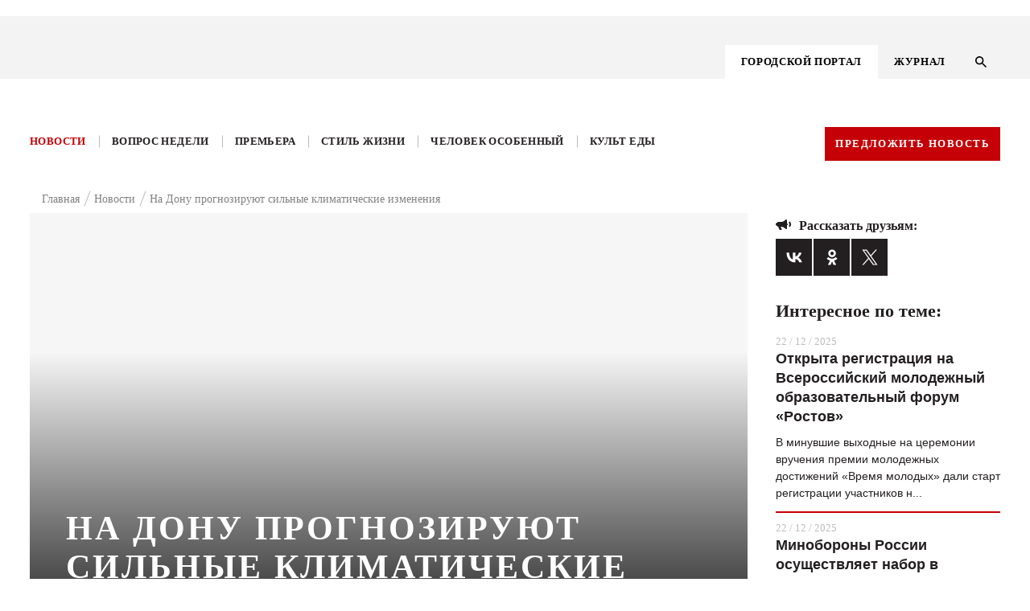

--- FILE ---
content_type: text/html; charset=UTF-8
request_url: https://kg-rostov.ru/news/na-donu-prognoziruyut-silnye-klimaticheskie-izmeneniya/
body_size: 21306
content:

<!DOCTYPE html>
<!--PUBLIC "-//W3C//DTD XHTML 1.0 Transitional//EN" "http://www.w3.org/TR/xhtml1/DTD/xhtml1-transitional.dtd-->
<html lang="ru">

<head>
	<title>На Дону прогнозируют сильные климатические изменения | Журнал Кто Главный </title>	
	<meta name="viewport" content="width=device-width, initial-scale=1.0, maximum-scale=1.0, user-scalable=no">
	<meta name="cmsmagazine" content="41ba6141526ad254a5fadca4bd2544ca" />
	<link rel="stylesheet" href="/bitrix/templates/.default/bootstrap/css/bootstrap.min.css" type="text/css">
	<link rel="stylesheet" href="/bitrix/templates/.default/node_modules/slick-carousel/slick/slick.css" type="text/css">
	<link rel="stylesheet" href="/bitrix/templates/KG-portal/js/FlexSlider/flexslider.css" type="text/css" media="screen" />
<script src="https://api-maps.yandex.ru/2.1/?load=package.full&lang=ru-RU" type="text/javascript"></script>

<script src="https://cdnjs.cloudflare.com/ajax/libs/html2pdf.js/0.9.3/html2pdf.bundle.js"></script>

<link rel="stylesheet" href="/bitrix/templates/.default/js/fancybox/jquery.fancybox-1.3.4.css">
	<script src="https://ajax.googleapis.com/ajax/libs/jquery/1.8.1/jquery.min.js"></script>
	<script src="/bitrix/templates/.default/node_modules/slick-carousel/slick/slick.min.js"></script>
	<script src="/bitrix/templates/.default/js/sticky-kit.min.js"></script>
    <script src="/bitrix/templates/.default/js/script.js"></script>

	<script src="/bitrix/templates/.default/js/FlexSlider/jquery.flexslider.js"></script>
	<script src="https://code.jquery.com/ui/1.12.1/jquery-ui.js"></script>
	<!-- <script src="/node_modules/jquery-form-styler/dist/jquery.formstyler.min.js"></script> -->
	<!-- <link rel="stylesheet" href="/node_modules/jquery-form-styler/dist/jquery.formstyler.css"> -->
	<script src="/bitrix/templates/.default/js/jquery.mask.js"></script>
	<script src="https://cdnjs.cloudflare.com/ajax/libs/jQuery.dotdotdot/4.0.9/dotdotdot.js"></script>
	
	<link rel="stylesheet" href="/bitrix/templates/.default/node_modules/video.js/dist/video-js.min.css" media="all" />
	<script src="/bitrix/templates/.default/js/fancybox/jquery.fancybox-1.3.4.pack.js"></script>
	<link rel="stylesheet" href="/bitrix/templates/.default/css/responsive.css" type="text/css">
			<!-- <script src="/node_modules/slick-carousel/slick/slick.min.js"></script> -->
		<script src="/node_modules/masonry-layout/dist/masonry.pkgd.min.js"></script>
	<meta http-equiv="Content-Type" content="text/html; charset=UTF-8" />
<meta name="description" content="В ближайшие 30 лет воды станет меньше, а солнца и болезней больше - новости Ростова и области" />
<link href="/bitrix/templates/KG-portal/components/youx/news_special/kg_news_new_design/bitrix/news.detail/.default/style.css?1575989787175" type="text/css"  rel="stylesheet" />
<link href="/bitrix/templates/.default/components/bitrix/menu/menu_right_ke_new/style.css?1575989789668" type="text/css"  data-template-style="true"  rel="stylesheet" />
<link href="/bitrix/templates/.default/components/bitrix/menu/top_menu_adaptive/style.css?1575989789626" type="text/css"  data-template-style="true"  rel="stylesheet" />
<link href="/bitrix/templates/KG-portal/components/bitrix/menu/top_menu/style.css?1575989788626" type="text/css"  data-template-style="true"  rel="stylesheet" />
<link href="/bitrix/templates/.default/components/bitrix/breadcrumb/kg_bread/style.min.css?1575989789467" type="text/css"  data-template-style="true"  rel="stylesheet" />
<link href="/bitrix/components/kuznica/metatags/templates/.default/style.css?1575989794238" type="text/css"  data-template-style="true"  rel="stylesheet" />
<link href="/bitrix/templates/KG-portal/styles.css?15759897871337" type="text/css"  data-template-style="true"  rel="stylesheet" />
<meta property="og:site_name" content="Кто главный"/>
<meta property="og:url" content="https://kg-rostov.ru/news/na-donu-prognoziruyut-silnye-klimaticheskie-izmeneniya/">
<meta property="og:title" content="На Дону прогнозируют сильные климатические изменения">
<meta property="og:description" content="В ближайшие 30 лет воды станет меньше, а солнца и болезней больше">
<meta property="og:image" content="https://kg-rostov.ru/upload/iblock/976/976ee4f96752080290c5727dfd274313.png">
<meta property="og:image:width" content="200"/>
<meta property="og:image:height" content="200"/>
<meta property="og:title" content="На Дону прогнозируют сильные климатические изменения"/>
<meta property="og:type" content="article"/>
<meta property="og:image" content="https://kg-rostov.ru/upload/iblock/bd2/bd2e058a05f1ce7b85d4d4413bc0e61e.JPG"/>
<meta property="og:image:width" content="200"/>
<meta property="og:image:height" content="200"/>
<meta property="og:site_name" content="Кто главный"/>
<meta property="og:url" content="https://kg-rostov.ru/news/na-donu-prognoziruyut-silnye-klimaticheskie-izmeneniya/"/>
<meta property="og:description" content="В ближайшие 30 лет воды станет меньше, а солнца и болезней больше"/>



<script type="text/javascript">var _ba = _ba || []; _ba.push(["aid", "cd35779b3372939af512185f0e6b6e0f"]); _ba.push(["host", "kg-rostov.ru"]); (function() {var ba = document.createElement("script"); ba.type = "text/javascript"; ba.async = true;ba.src = (document.location.protocol == "https:" ? "https://" : "http://") + "bitrix.info/ba.js";var s = document.getElementsByTagName("script")[0];s.parentNode.insertBefore(ba, s);})();</script>


	<link rel="stylesheet" href="/bitrix/templates/.default/css/style_dev.css" type="text/css">
</head>

<body class="">
<script>
console.log('/bitrix/templates/KG-portal');
</script>
	<svg style="display: none;"><defs>
	
		<!-- width="26" height="27" viewBox="0 0 26 27" -->
		<g id="svg-left">
			<path fill-rule="evenodd" clip-rule="evenodd"
			 d="M12.9853 0.985282L0 13.9706L12.9853 26.9558L14.4853 25.4559L3 13.9706L14.4853 2.48528L12.9853 0.985282Z"/>
		</g>
	
		<!-- width="13" height="13" viewBox="0 0 13 13" -->
	
		<g id="svg-info">
			<path d="M7.15 7.15H5.85V3.25H7.15V7.15ZM7.15 9.75H5.85V8.45H7.15V9.75ZM6.5 0C5.64641 0 4.80117 0.168127 4.01256 0.494783C3.22394 0.821439 2.50739 1.30023 1.90381 1.90381C0.684819 3.12279 0 4.77609 0 6.5C0 8.22391 0.684819 9.87721 1.90381 11.0962C2.50739 11.6998 3.22394 12.1786 4.01256 12.5052C4.80117 12.8319 5.64641 13 6.5 13C8.22391 13 9.87721 12.3152 11.0962 11.0962C12.3152 9.87721 13 8.22391 13 6.5C13 5.64641 12.8319 4.80117 12.5052 4.01256C12.1786 3.22394 11.6998 2.50739 11.0962 1.90381C10.4926 1.30023 9.77606 0.821439 8.98744 0.494783C8.19883 0.168127 7.35359 0 6.5 0Z" fill="#BDBDBD"/>
		</g>
	
		<g id="svg-right">
			<path fill-rule="evenodd" clip-rule="evenodd" 
			d="M13.0147 0.985282L26 13.9706L13.0147 26.9558L11.5147 25.4559L23 13.9706L11.5147 2.48528L13.0147 0.985282Z"/>
		</g>
	
		<!-- width="19" height="13" viewBox="0 0 19 13"-->
		<g id="svg-share">
			<path d="M14 7V11C14 11.2652 13.8946 11.5196 13.7071 11.7071C13.5196 11.8946 13.2652 12 13 12C12.83 12 12.67 12 12.06 11.5C11.44 11 10.39 10 9.31 9.5C8.31 9.04 7.28 9 6.26 9L7.47 12.32L7.5 12.5C7.5 12.6326 7.44732 12.7598 7.35355 12.8536C7.25979 12.9473 7.13261 13 7 13H5C4.78 13 4.59 12.86 4.53 12.66L3.19 9H3C2.73478 9 2.48043 8.89464 2.29289 8.70711C2.10536 8.51957 2 8.26522 2 8C1.46957 8 0.960859 7.78929 0.585786 7.41421C0.210714 7.03914 0 6.53043 0 6C0 5.46957 0.210714 4.96086 0.585786 4.58579C0.960859 4.21071 1.46957 4 2 4C2 3.73478 2.10536 3.48043 2.29289 3.29289C2.48043 3.10536 2.73478 3 3 3H6C7.11 3 8.22 3 9.31 2.5C10.39 2 11.44 1 12.06 0.5C12.67 0 12.83 0 13 0C13.2652 0 13.5196 0.105357 13.7071 0.292893C13.8946 0.48043 14 0.734784 14 1V5C14.2652 5 14.5196 5.10536 14.7071 5.29289C14.8946 5.48043 15 5.73478 15 6C15 6.26522 14.8946 6.51957 14.7071 6.70711C14.5196 6.89464 14.2652 7 14 7ZM19 6C19 7.38 18.44 8.63 17.54 9.54L16.12 8.12C16.66 7.58 17 6.83 17 6C17 5.17 16.66 4.42 16.12 3.88L17.54 2.46C18.44 3.37 19 4.62 19 6Z" fill="#231F20"/>
		</g>
	
		<!-- width="19" height="13" viewBox="0 0 19 13"-->
		<g id="svg-comments">
			<path d="M18 0H2C1.46957 0 0.960859 0.210714 0.585786 0.585786C0.210714 0.960859 0 1.46957 0 2V20L4 16H18C18.5304 16 19.0391 15.7893 19.4142 15.4142C19.7893 15.0391 20 14.5304 20 14V2C20 1.46957 19.7893 0.960859 19.4142 0.585786C19.0391 0.210714 18.5304 0 18 0ZM4 7H16V9H4V7ZM12 12H4V10H12V12ZM16 6H4V4H16" fill="white"/>
		</g>
	
		<!-- width="14" height="14" viewBox="0 0 14 14"-->
		<g id="svg-search">
			<path d="M10.0057 8.80503H9.37336L9.14923 8.58891C9.93368 7.67639 10.4059 6.49171 10.4059 5.20297C10.4059 2.32933 8.07662 0 5.20297 0C2.32933 0 0 2.32933 0 5.20297C0 8.07662 2.32933 10.4059 5.20297 10.4059C6.49171 10.4059 7.67639 9.93368 8.58891 9.14923L8.80503 9.37336V10.0057L12.8073 14L14 12.8073L10.0057 8.80503ZM5.20297 8.80503C3.20983 8.80503 1.60091 7.19611 1.60091 5.20297C1.60091 3.20983 3.20983 1.60091 5.20297 1.60091C7.19611 1.60091 8.80503 3.20983 8.80503 5.20297C8.80503 7.19611 7.19611 8.80503 5.20297 8.80503Z" fill="black"/>
		</g>
	
			<!--width="9" height="14" viewBox="0 0 9 14"-->
		<g id="svg-menu-arrow">
			<path d="M8 1L2.00001 7L7.99999 13" stroke="#E6272D" stroke-width="2"/>
		</g>
	
		<!-- width="11" height="8" viewBox="0 0 11 8"-->
		<g id="svg-check">
			<path fill-rule="evenodd" clip-rule="evenodd" d="M4.16667 7.66667L0 3.55342L1.16667 2.40171L4.16667 5.36325L9.5 0L10.5 1.16675L4.16667 7.66667Z" />
		</g>
	
		<!-- width="22" height="15" viewBox="0 0 22 15"-->
		<g id="svg-watch">
			<path d="M11 4.5C10.2044 4.5 9.44129 4.81607 8.87868 5.37868C8.31607 5.94129 8 6.70435 8 7.5C8 8.29565 8.31607 9.05871 8.87868 9.62132C9.44129 10.1839 10.2044 10.5 11 10.5C11.7956 10.5 12.5587 10.1839 13.1213 9.62132C13.6839 9.05871 14 8.29565 14 7.5C14 6.70435 13.6839 5.94129 13.1213 5.37868C12.5587 4.81607 11.7956 4.5 11 4.5ZM11 12.5C9.67392 12.5 8.40215 11.9732 7.46447 11.0355C6.52678 10.0979 6 8.82608 6 7.5C6 6.17392 6.52678 4.90215 7.46447 3.96447C8.40215 3.02678 9.67392 2.5 11 2.5C12.3261 2.5 13.5979 3.02678 14.5355 3.96447C15.4732 4.90215 16 6.17392 16 7.5C16 8.82608 15.4732 10.0979 14.5355 11.0355C13.5979 11.9732 12.3261 12.5 11 12.5ZM11 0C6 0 1.73 3.11 0 7.5C1.73 11.89 6 15 11 15C16 15 20.27 11.89 22 7.5C20.27 3.11 16 0 11 0Z" fill="#F3F3F3"/>
		</g>
	
		<!-- width="22" height="15" viewBox="0 0 22 15"-->
		<g id="svg-message">
			<path d="M18 0H2C1.46957 0 0.960859 0.210714 0.585786 0.585786C0.210714 0.960859 0 1.46957 0 2V20L4 16H18C18.5304 16 19.0391 15.7893 19.4142 15.4142C19.7893 15.0391 20 14.5304 20 14V2C20 1.46957 19.7893 0.960859 19.4142 0.585786C19.0391 0.210714 18.5304 0 18 0ZM4 7H16V9H4V7ZM12 12H4V10H12V12ZM16 6H4V4H16" fill="#F3F3F3"/>
		</g>
	
		
		<!-- width="22" height="18" viewBox="0 0 22 18"-->
		<g id="svg-youtube">
			<path d="M8.8 14.0625V3.9375L15.4 9L8.8 14.0625ZM19.8 0.45C19.14 0.225 15.07 0 11 0C6.93 0 2.86 0.21375 2.2 0.4275C0.484 1.0125 0 4.95 0 9C0 13.0387 0.484 16.9875 2.2 17.5613C2.86 17.7863 6.93 18 11 18C15.07 18 19.14 17.7863 19.8 17.5613C21.516 16.9875 22 13.0387 22 9C22 4.95 21.516 1.02375 19.8 0.45Z" fill="black"/>
		</g>
	
		<!-- width="11" height="22" viewBox="0 0 11 22"-->
		<g id="svg-face">
			<path d="M11 0V4.4H8.8C8.041 4.4 7.7 5.291 7.7 6.05V8.8H11V13.2H7.7V22H3.3V13.2H0V8.8H3.3V4.4C3.3 3.23305 3.76357 2.11389 4.58873 1.28873C5.41389 0.46357 6.53305 0 7.7 0H11Z" fill="black"/>
		</g>
	
		<!-- width="12" height="18" viewBox="0 0 12 18"-->
		<g id="svg-ins">
			<path d="M6.38 0H15.62C19.14 0 22 2.86 22 6.38V15.62C22 17.3121 21.3278 18.9349 20.1313 20.1313C18.9349 21.3278 17.3121 22 15.62 22H6.38C2.86 22 0 19.14 0 15.62V6.38C0 4.68792 0.672177 3.06514 1.86866 1.86866C3.06514 0.672177 4.68792 0 6.38 0ZM6.16 2.2C5.10974 2.2 4.1025 2.61721 3.35986 3.35986C2.61721 4.1025 2.2 5.10974 2.2 6.16V15.84C2.2 18.029 3.971 19.8 6.16 19.8H15.84C16.8903 19.8 17.8975 19.3828 18.6401 18.6401C19.3828 17.8975 19.8 16.8903 19.8 15.84V6.16C19.8 3.971 18.029 2.2 15.84 2.2H6.16ZM16.775 3.85C17.1397 3.85 17.4894 3.99487 17.7473 4.25273C18.0051 4.51059 18.15 4.86033 18.15 5.225C18.15 5.58967 18.0051 5.93941 17.7473 6.19727C17.4894 6.45513 17.1397 6.6 16.775 6.6C16.4103 6.6 16.0606 6.45513 15.8027 6.19727C15.5449 5.93941 15.4 5.58967 15.4 5.225C15.4 4.86033 15.5449 4.51059 15.8027 4.25273C16.0606 3.99487 16.4103 3.85 16.775 3.85ZM11 5.5C12.4587 5.5 13.8576 6.07946 14.8891 7.11091C15.9205 8.14236 16.5 9.54131 16.5 11C16.5 12.4587 15.9205 13.8576 14.8891 14.8891C13.8576 15.9205 12.4587 16.5 11 16.5C9.54131 16.5 8.14236 15.9205 7.11091 14.8891C6.07946 13.8576 5.5 12.4587 5.5 11C5.5 9.54131 6.07946 8.14236 7.11091 7.11091C8.14236 6.07946 9.54131 5.5 11 5.5ZM11 7.7C10.1248 7.7 9.28542 8.04768 8.66655 8.66655C8.04768 9.28542 7.7 10.1248 7.7 11C7.7 11.8752 8.04768 12.7146 8.66655 13.3335C9.28542 13.9523 10.1248 14.3 11 14.3C11.8752 14.3 12.7146 13.9523 13.3335 13.3335C13.9523 12.7146 14.3 11.8752 14.3 11C14.3 10.1248 13.9523 9.28542 13.3335 8.66655C12.7146 8.04768 11.8752 7.7 11 7.7Z" fill="black"/>
		</g>
	
		<!-- width="12" height="18" viewBox="0 0 12 18"-->
		<g id="svg-odn">
			<path fill-rule="evenodd" clip-rule="evenodd" d="M10.9104 4.59218C10.9259 7.01476 8.75063 9.01991 6.09784 9.02815C3.41812 9.03658 1.22779 7.07704 1.21413 4.6594C1.20067 2.18461 3.35524 0.182393 6.03958 0.175799C8.71849 0.169021 10.8952 2.14285 10.9104 4.59218ZM6.05886 2.43646C4.74221 2.43756 3.69154 3.39517 3.68692 4.59804C3.6825 5.80072 4.73036 6.76455 6.04661 6.76877C7.36688 6.77316 8.42659 5.82233 8.43643 4.62405C8.44668 3.41019 7.38657 2.43518 6.05886 2.43646ZM10.9792 11.2005C9.83132 12.0191 8.49056 12.353 7.00355 12.4944C7.04395 12.5338 7.07877 12.5684 7.11042 12.5999C7.16109 12.6503 7.20365 12.6926 7.24804 12.7334C7.45992 12.9271 7.67178 13.1208 7.88365 13.3145C8.7622 14.1179 9.64092 14.9213 10.5216 15.7231C10.7476 15.9288 10.9095 16.1581 10.9256 16.4583C10.9489 16.9022 10.6469 17.3438 10.1724 17.5535C9.72605 17.7511 9.26802 17.6889 8.88311 17.3429C8.0259 16.5723 7.17371 15.7973 6.33518 15.0102C6.12545 14.8135 6.01114 14.7706 5.77349 14.9972C5.22447 15.5211 4.66076 16.032 4.09698 16.543C3.82216 16.792 3.54733 17.0411 3.27418 17.2918C3.05661 17.4916 2.81172 17.6341 2.49773 17.6539C2.00212 17.6848 1.49668 17.3956 1.27087 16.956C1.06435 16.5538 1.1427 16.125 1.51777 15.7792C2.21757 15.134 2.92079 14.4918 3.624 13.8496C4.02705 13.4815 4.4301 13.1134 4.8325 12.7448C4.88974 12.6923 4.93646 12.6457 5.00744 12.5748C5.03163 12.5507 5.05864 12.5237 5.08985 12.4927C4.27643 12.4041 3.45458 12.2706 2.70424 12.0053C1.91072 11.7247 1.19654 11.3227 0.602704 10.7669C0.215584 10.4044 0.211565 9.94872 0.525762 9.48182C0.800784 9.07299 1.27871 8.90136 1.79119 9.02134C2.05476 9.08325 2.28217 9.20451 2.49491 9.35324C4.64226 10.6702 7.58112 10.6332 9.72043 9.29298C9.82529 9.22667 9.93478 9.16494 10.0497 9.11549C10.6431 8.86033 11.2141 8.97921 11.5542 9.42357C11.9517 9.94286 11.9011 10.4468 11.3987 10.8867C11.2948 10.9777 11.1799 11.0587 11.0652 11.1395C11.0365 11.1598 11.0078 11.1801 10.9792 11.2005Z" fill="black"/>
		</g>
	
		<!-- width="14" height="9" viewBox="0 0 14 9"-->
		<g id="svg-arrows">
			<path d="M1 1L7 7L13 1" stroke-width="2"/>
		</g>
	
		<!-- width="25" height="25" viewBox="0 0 25 25"-->
		<g id="svg-close">
			<path fill-rule="evenodd" clip-rule="evenodd" d="M13.4029 12.0052L24.0031 1.41363L22.5883 0L11.9896 10.5901L1.41383 0.00151575L0.000477672 1.41659L10.5748 12.0037L0 22.5698L1.41479 23.9834L11.9881 13.4188L22.5658 24.0094L23.9792 22.5943L13.4029 12.0052Z" />
		</g>
	
			<!-- width="6" height="4" viewBox="0 0 6 4"-->
		<g id="svg-arrowm">
			<path d="M1 1L3 3L5 1" stroke="black"/>	
		</g>
	
		<!-- width="22" height="22" viewBox="0 0 22 22"-->
		<g id="svg-file">
			<path d="M4.87828 4.87904C6.08743 3.66988 8.05319 3.66988 9.26234 4.87904L12.0908 7.70746L13.4343 6.36396L10.6058 3.53553C8.65423 1.58392 5.48639 1.58392 3.53478 3.53553C1.58316 5.48715 1.58316 8.65499 3.53478 10.6066L6.36321 13.435L7.70671 12.0915L4.87828 9.2631C3.66913 8.05394 3.66913 6.08819 4.87828 4.87904ZM7.07031 8.48528L12.7272 14.1421L14.1414 12.7279L8.48453 7.07107L7.07031 8.48528ZM17.6769 10.6066L14.8485 7.77817L13.505 9.12168L16.3334 11.9501C17.5426 13.1593 17.5426 15.125 16.3334 16.3342C15.1243 17.5433 13.1585 17.5433 11.9493 16.3342L9.12092 13.5057L7.77742 14.8492L10.6058 17.6777C12.5575 19.6293 15.7253 19.6293 17.6769 17.6777C19.6285 15.7261 19.6285 12.5582 17.6769 10.6066Z" fill="#C50006"/>
		</g>
	
		<!-- <svg class="svg-icon"><use xlink:href="#id"></use></svg> -->
	</defs></svg>	
	
						<div class="main-number__wrap  js-main-number-wrap">
		<a href="/archive/avgust-sentyabr-2020/" class="main-number">
			<img src="/bitrix/templates/.default/images/number.png" alt="">
		</a>
	</div>
	

	<div class="main-banner-top">
		<a target="_blank" href=""><img src=""></a>
	</div>
	

	

	<div class="wrapper portal-page">
		<header class="header">
			<div class="header__container">
				<div class="container">
					<div class="row">

						<div class="col-lg-12 header__wrap">
							<div class="logo">
								 <a href="/"> <img src="/bitrix/templates/KG_main/img/logo.svg" class="vector_smart_object" alt=""> </a>
<br>	
							</div>	
							<div class="menu4-inner__wrap">

								




<div class="menu4-inner">
	<ul class="myright">
		
					<li><a href="/" class="selected activem"><span>ГОРОДСКОЙ ПОРТАЛ</span></a></li>
			
		
					<li><a href="/magazine/"><span>ЖУРНАЛ</span></a></li>
			
		</ul>
</div>	

								<button class="search-btn js-search-btn">
									<svg width="14" height="14" viewBox="0 0 14 14" class="svg-icon"><use xlink:href="#svg-search"></use></svg>
								</button>
							</div>	
							<div class="menu-btn js-menu-adaptiv">
								<span></span>
								<span></span>
								<span></span>
							</div>
							
							<div class="adaptive-menu__dropdown js-adaptive">
								<div class="wrap-adaptive">
									<div class="wrap-adaptive__close js-adaptive-close">
										<svg width="25" height="25" viewBox="0 0 25 25" class='svg-icon'><use xlink:href='#svg-close'></use></svg>
									</div>
									<div class="menu">
										<svg style="display: none;">
	<defs>
		<g id="svg-search-adaptive">
			<path d="M10.0057 8.80503H9.37336L9.14923 8.58891C9.93368 7.67639 10.4059 6.49171 10.4059 5.20297C10.4059 2.32933 8.07662 0 5.20297 0C2.32933 0 0 2.32933 0 5.20297C0 8.07662 2.32933 10.4059 5.20297 10.4059C6.49171 10.4059 7.67639 9.93368 8.58891 9.14923L8.80503 9.37336V10.0057L12.8073 14L14 12.8073L10.0057 8.80503ZM5.20297 8.80503C3.20983 8.80503 1.60091 7.19611 1.60091 5.20297C1.60091 3.20983 3.20983 1.60091 5.20297 1.60091C7.19611 1.60091 8.80503 3.20983 8.80503 5.20297C8.80503 7.19611 7.19611 8.80503 5.20297 8.80503Z"></path>
		</g>
	</defs>
</svg>
	<div class="search-wrap">
		<form class="form form--search" action="/search/" method="GET">
		<fieldset class="fade">
			<input type="text" name="q" placeholder="Найти на сайте">
		</fieldset>
			
			<button type="submit" class="search__btn">
			<svg width="14" height="14" viewBox="0 0 14 14" class="svg-icon"><use xlink:href="#svg-search-adaptive"></use></svg></button>
		</form>	
	</div>
		



<ul id="nav" class="nav_mobile">



	
								
				
						
							<li class="menu_item is-active"><a href="/">ГОРОДСКОЙ ПОРТАЛ</a></li>
						
		
	
							<ul class="menu_dropdown">
								
				
						
							<li class="menu_item_inner"><a href="/news/">Новости</a></li>
						
		
	
								
				
						
							<li class="menu_item_inner"><a href="/questions/">Вопрос недели</a></li>
						
		
	
								
				
						
							<li class="menu_item_inner"><a href="/premiere/">Премьера</a></li>
						
		
	
								
				
						
							<li class="menu_item_inner"><a href="/tutitam/">Там и тут</a></li>
						
		
	
								
				
						
							<li class="menu_item_inner"><a href="/life-style/">Стиль жизни</a></li>
						
		
	
								
				
						
							<li class="menu_item_inner"><a href="/haip/">Хайп</a></li>
						
		
	
								
				
						
							<li class="menu_item_inner"><a href="/peoples/">Человек особенный</a></li>
						
		
	
								
				
						
							<li class="menu_item_inner"><a href="/food-cult/">Культ еды</a></li>
						
		
	
								
				
						
							<li class="menu_item_inner"><a href="/afisha/">Афиша</a></li>
						
		
	
							</ul>
								
				
						
							<li class="menu_item is-active"><a href="/magazine/">ЖУРНАЛ</a></li>
						
		
	</ul>



	   
	   
	   
	   									</div>
									<a href="/archive/avgust-sentyabr-2020/" class="main-number">
										<img src="/bitrix/templates/.default/images/number.png" alt="">
									</a>
								</div>
							</div>
						</div>
					</div>
						
					</div>
				</div>
			</div>
			<div class="search-wrap  js-search">
	<form action="/search/" class="form form--search">
		<div class="search-wrap__wrap">
			<div class="search-wrap__block">
				<fieldset class="fade">
					<!-- <label for="search" class="form__label search-label">Поиск по сайту</label> -->
					<input type="text" name="q" id="search" class="form__input" placeholder="Поиск по сайту" />
				</fieldset>
				<button name="s" class="search__btn" value="1" type="submit">
						<svg width="14" height="14" viewBox="0 0 14 14" class='svg-icon'><use xlink:href='#svg-search'></use></svg>
				</button>
			</div>
			<div class="search-wrap__close js-search-close">
				<svg width="25" height="25" viewBox="0 0 25 25" class="svg-icon"><use xlink:href="#svg-close"></use></svg>
			</div>	
		</div>		
	</form>
</div>

			<div class="menu__container">
		
				<div class="container">
					<div class="row">
						<div class="col-lg-12 menu__wrap">

	
	





<ul class="menu"  id="nav">


	
	
		
											<li ><a href="/news/" class="root-item-selected">Новости</a></li>
							
		
	
	

	
	
		
											<li ><a href="/questions/" class="root-item">Вопрос недели</a></li>
							
		
	
	

	
	
		
											<li ><a href="/premiere/" class="root-item">Премьера</a></li>
							
		
	
	

	
	
		
										
		
	
	

	
	
		
											<li ><a href="/life-style/" class="root-item">Стиль жизни</a></li>
							
		
	
	

	
	
		
										
		
	
	

	
	
		
											<li ><a href="/peoples/" class="root-item">Человек особенный</a></li>
							
		
	
	

	
	
		
											<li ><a href="/food-cult/" class="root-item">Культ еды</a></li>
							
		
	
	

	
	
		
										
		
	
	


</ul>
<div class="menu-clear-left"></div>
	   
	   
	   
	   							<a href="" class="btn js-popup-link btn--red" data-popup="news">Предложить новость</a>
						</div>
					</div>
				</div>
		
			</div>
			
		</header>
		
<a  
class="banner-aside is-left " >
	<div class="banner-aside__img">
		<img src="">
	</div>
	<div class="banner-aside__name"></div>
</a>

<a  
class="banner-aside is-right  " >
	<div class="banner-aside__img">
		<img src="">
	</div>
	<div class="banner-aside__name"></div>
</a>

		<div class="main portal_tmp">
			<div class="container">
				<div class="row">

					<div class="col-lg-12 col-md-12 col-sm-12 col-xs-12">		
													<div class="breadcrumb" itemprop="http://schema.org/breadcrumb" itemscope="" itemtype="http://schema.org/BreadcrumbList">
			<div class="breadcrumb-item" id="bx_breadcrumb_0" itemprop="itemListElement" itemscope="" itemtype="http://schema.org/ListItem">			
				<a href="/" title="Главная" itemprop="item">
					<span itemprop="name">Главная</span>
					<meta itemprop="position" content="1" />
				</a>			
			</div>
			<div class="breadcrumb-item" id="bx_breadcrumb_1" itemprop="itemListElement" itemscope="" itemtype="http://schema.org/ListItem">			
				<a href="/news/" title="Новости" itemprop="item">
					<span itemprop="name">Новости</span>
					<meta itemprop="position" content="2" />
				</a>			
			</div>
			<div class="breadcrumb-item" itemprop="itemListElement" itemscope="" itemtype="http://schema.org/ListItem">				
				<span itemprop="name">На Дону прогнозируют сильные климатические изменения</span>
				<meta itemprop="position" content="3" />
			</div><div style="clear:both"></div></div>											</div>	
<style>
.breadcrumb {
    justify-content: center;
}
.breadcrumb {
    display: flex;
    flex-wrap: wrap;
    justify-content: flex-start;
    margin: -12px 15px 7px;
}	 
</style>
<div class='col-lg-9 col-md-12 col-sm-12 col-xs-12'>





	<!-- "kg_news_new_design",  --> 


<script type="application/ld+json">
{
  "@context": "http://schema.org",
  "@type": "NewsArticle",
  "mainEntityOfPage": {
    "@type": "WebPage",
    "@id": "https://google.com/article"
  },
  "headline": "На Дону прогнозируют сильные климатические изменения",
  "image": [
    "https://kg-rostov.ru/upload/iblock/976/976ee4f96752080290c5727dfd274313.png"
   ],
  "datePublished": "2021-09-24",
  "author": {
    "@type": "Organization",
    "name": "kg-rostov.ru"
  },
   "publisher": {
    "@type": "Organization",
    "name": "kg-rostov.ru",
    "logo": {
      "@type": "ImageObject",
      "url": "https://kg-rostov.ru/bitrix/templates/KG_inner/img/logo.png"
    }
  },
  "description": "В ближайшие 30 лет воды станет меньше, а солнца и болезней больше"
} 
</script>


<div class="publication">
						<!-- COPY -->
		<div class = "publication__banner" style="background-image: url('/upload/iblock/986/9864b52a730dc545fa5f8495c05644b3.JPG')"  >
			<div class="publication__banner-name"></div>

							<h1 class="publication__banner-title">На Дону прогнозируют сильные климатические изменения</h1>
						<div class="publication__banner-text">В ближайшие 30 лет воды станет меньше, а солнца и болезней больше</div>
		</div>
		<!-- end -->
		

		<!--Блок: Кто такой!-->
					<!--Блок: Кто такой!-->		
		
		
					<div class="detail-author-material"><span>АВТОР&nbsp;<span>Сергей Меняйленко</span></span></div>
				<div class="main-news__date"><span>24.09.2021</span></div> 

		<!--Дополнительные свойства по доп полям-->
								<!--Дополнительные свойства по доп полям-->

			<p>Сотрудники геофизической обсерватории имени А.И. Воейкова Елена Акентьева и Андрей Киселев в разговоре с «КП Ростов-на-Дону» рассказали о том, что климат на Дону будет становиться более экстремальным. <br />
<br />
По словам ученых, в регионе становится все жарче с каждым годом. За последние 85 лет наблюдений, столбик термометра трижды поднимался выше 40 градусов. Два из них — в 2020 и 2021 годах. Возросло и количество теплых дней в году.<br />
<br />
За последние 10 лет Ростовская область дважды побила рекорд по количеству осадков: в 2007 — самое малое за теплый период, в 2018 — рекордные 76 миллиметров в сутки.<br />
<br />
Согласно разработанным в обсерватории Воейкова климатической модели региона, средняя температура вырастет ещё на 2-3 градуса, а осадков станет сильно больше или сильно меньше в разные времена года. Увеличится продолжительность засушливых периодов.<br />
<br />
Изменения отразятся на объеме водных ресурсов. К 2041 — 2060 годам объём водных ресурсов, по прогнозам, может уменьшиться на 400 млн кубометров, а приток к Цимлянскому водохранилищу снизится на 5-20&#37; от нормы.<br />
<br />
Сокращение водных ресурсов может отразиться на здоровье жителей региона. Ученые не отрицают рост кишечных инфекционных заболеваний на фоне дефицита качественной питьевой воды. Свою роль сыграет и потепление.<br />
<br />
В качестве мер адаптации к изменениям предложено создать систему оповещения о появлении тепловых волн и орган, который занимался бы координацией пожарной службы, скорой помощи, а также МЧС и Центра медицины катастроф. <br />
<br />
Ещё одной идеей ученых стало совершенствование системы сбора данных о здоровье населения и введение системы патронажа для пожилых людей с заболеваниями сердечно-сосудистой системы или органов дыхания.</p>

				
		<!--<div class="row soc">
		
		<div class="span4 soc-span4">
			<div class="facebook_twitter_vkontakt material-float">
					<span><a href="https://www.facebook.com/sharer/sharer.php?u=kg-rostov.ru/news/na-donu-prognoziruyut-silnye-klimaticheskie-izmeneniya/">facebook</a></span><span">&nbsp;|
					<span><a href="https://twitter.com/share?url=kg-rostov.ru/news/na-donu-prognoziruyut-silnye-klimaticheskie-izmeneniya/&text=На Дону прогнозируют сильные климатические изменения">twitter</a></span><span">&nbsp;|
					<span><a href="http://vk.com/share.php?url=kg-rostov.ru/news/na-donu-prognoziruyut-silnye-klimaticheskie-izmeneniya/&title=На Дону прогнозируют сильные климатические изменения&description=В ближайшие 30 лет воды станет меньше, а солнца и болезней больше&
					image=/upload/iblock/986/9864b52a730dc545fa5f8495c05644b3.JPG&noparse=true">вконтакте</a></span><span">&nbsp;|
					<span><a href="https://plus.google.com/share?url=kg-rostov.ru/news/na-donu-prognoziruyut-silnye-klimaticheskie-izmeneniya/">google+</a></span>	
			</span></span></span></div>
		</div>
		
		
		</div>-->
			
		
	
	<!-- Galary -->
		
				
		
		<script>
			$(document).ready(function() {
				$('.flexslider').flexslider({
					animation: "slide", 
					itemWidth: 170,
					prevText: "",          
					nextText: "", 
				});
			});
		</script>	
		
		<div class="gallery-multi__wrap">
			<div class="gallery gallery-multi js-gallery-multi slide-img">
							</div>	
		</div>
		
		<script>
		$(document).ready(function() {
			$(".fancybox-thumb").fancybox({
				prevEffect	: 'none',
				nextEffect	: 'none',
				width: 1310,
				height: 730,
				helpers	: {
					title	: {
						type: 'outside'
					},
					thumbs	: {
						width	: 50,
						height	: 50
					}
				}
			});
		});
		</script>

<div class="publication__bottom">
		<div class="publication__more">
					</div>
		<div class="publication__complain">
			<svg width="13" height="13" viewBox="0 0 13 13" class="svg-icon"><use xlink:href="#svg-info"></use></svg>
			<a href="" class="js-popup-link" style="color: inherit; text-decoration: none;" data-popup="complaint">пожаловаться</a>
		</div>
	</div>
	<div class="share">
		<div class="share__body">
			<div class="share__title">
				<svg width="19" height="13" viewBox="0 0 19 13" class="svg-icon">
					<use xlink:href="#svg-share"></use>
				</svg>
				Поделиться в социальных сетях
				<span>(236 поделились)</span>
			</div>
			<div class="ya-share2" data-services="vkontakte,facebook,odnoklassniki,twitter"></div>
		</div>
			</div>

</div>
<div class="news-link rubrik__wrap--question" style="padding-bottom: 0">
		<h2>Это может вас заинтересовать:</h2>
		<div class="news-link__wrap">
			<div class="angel angel-1">
				<svg width="16" height="16" viewBox="0 0 16 16" fill="none" xmlns="http://www.w3.org/2000/svg">
					<path fill-rule="evenodd" clip-rule="evenodd" d="M0 0V2.14577e-06V2V16H2V2L16 2V0H0Z" fill="#C50006"/>
				</svg>
			</div>
			<div class="angel angel-2">
				<svg width="16" height="16" viewBox="0 0 16 16" fill="none" xmlns="http://www.w3.org/2000/svg">
					<path fill-rule="evenodd" clip-rule="evenodd" d="M16 16L16 2L16 0L0 -6.99382e-07L-8.74228e-08 2L14 2L14 16L16 16Z" fill="#C50006"/>
				</svg>
			</div>
			<div class="angel angel-3">
				<svg width="16" height="16" viewBox="0 0 16 16" fill="none" xmlns="http://www.w3.org/2000/svg">
					<path fill-rule="evenodd" clip-rule="evenodd" d="M0 16L16 16L16 14L16 -6.99376e-07L14 -5.24529e-07L14 14L-1.74846e-07 14L0 16Z" fill="#C50006"/>
				</svg>

			</div>
			<div class="angel angel-4">
				<svg width="16" height="16" viewBox="0 0 16 16" fill="none" xmlns="http://www.w3.org/2000/svg">
					<path fill-rule="evenodd" clip-rule="evenodd" d="M0 16L4.72067e-06 16L2 16L16 16L16 14L2 14L2 -8.74227e-08L-6.9938e-07 0L0 16Z" fill="#C50006"/>
				</svg>
			</div>
			<a href="https://kg-rostov.ru/peoples/" class="news-link__link">Человек особенный</a>
			<a href="https://kg-rostov.ru/premiere/" class="news-link__link">Премьера</a>
			<a href="https://kg-rostov.ru/haip/" class="news-link__link">Хайп</a>
			<a href="https://kg-rostov.ru/city/area_main/" class="news-link__link">область главного</a>
			<a href="https://kg-rostov.ru/history/name_street/" class="news-link__link">имя улицы</a>
			<a href="https://kg-rostov.ru/history/made_on_don/" class="news-link__link">сделано на дону</a>
		</div>
	</div>



<section class="rubrik__wrap rubrik__wrap--question">
	<h2>Читайте также:</h2>
	<div class="rubrik">
	
			
		<div class="rubrik__item">
			<a href="/news/minoborony-rossii-osushchestvlyaet-nabor-v-vedomstvennye-vuzy/" class="rubrik__img" style="background-image: url(/upload/iblock/949/9499a58f852dce31e0e87bc1cd147bc6.jpg)">
				<div class="rubrik__type">
										Новости				</div>
			</a>
			<div class="rubrik__body">
				<div class="rubrik__date">22/12/2025 12:35:00</div>
				<a href="/news/minoborony-rossii-osushchestvlyaet-nabor-v-vedomstvennye-vuzy/" class="rubrik__name">
					Минобороны России осуществляет набор в ведомственные вузы				</a>
			
				<div class="block-news__text">
				Министерство обороны Российской Федерации осуществляет набор в ведомственные вузы, учебные заведения готовят военных специалистов для всех видо...				</div>
			
			</div>
		</div>
				
		<div class="rubrik__item">
			<a href="/news/v-rostovskoy-oblasti-nachalas-podgotovka-k-170-letiyu-a-p-chekhova/" class="rubrik__img" style="background-image: url(/upload/iblock/5ec/5ecf42597106caaf3da278aed6999692.jpg)">
				<div class="rubrik__type">
										Новости				</div>
			</a>
			<div class="rubrik__body">
				<div class="rubrik__date">16/12/2025 18:58:00</div>
				<a href="/news/v-rostovskoy-oblasti-nachalas-podgotovka-k-170-letiyu-a-p-chekhova/" class="rubrik__name">
					В Ростовской области началась подготовка к 170-летию А.П.Чехова				</a>
			
				<div class="block-news__text">
				Юбилейная чеховская тема стала ключевой на заседании совета по культуре и искусству при Губернаторе Ростовской области...				</div>
			
			</div>
		</div>
				
		<div class="rubrik__item">
			<a href="/news/rostovskiy-filial-fonda-zashchitniki-otechestva-podvel-itogi-raboty-v-2025-godu/" class="rubrik__img" style="background-image: url(/upload/iblock/df4/df4d78790b6d63f8d7f986823d068faf.jpg)">
				<div class="rubrik__type">
										Новости				</div>
			</a>
			<div class="rubrik__body">
				<div class="rubrik__date">15/12/2025 19:45:00</div>
				<a href="/news/rostovskiy-filial-fonda-zashchitniki-otechestva-podvel-itogi-raboty-v-2025-godu/" class="rubrik__name">
					Ростовский филиал фонда «Защитники Отечества» подвел итоги работы в 2025 году				</a>
			
				<div class="block-news__text">
				Ростовский филиал государственного фонда поддержки участников специальной военной операции «Защитники Отечества» подвел ито...				</div>
			
			</div>
		</div>
				
		<div class="rubrik__item">
			<a href="/news/donskie-energetiki-vosstanovili-elektrosnabzhenie-posle-subbotney-nepogody/" class="rubrik__img" style="background-image: url(/upload/iblock/1a3/1a3db12356dd205cf65e0c3fbf52937a.jpg)">
				<div class="rubrik__type">
										Новости				</div>
			</a>
			<div class="rubrik__body">
				<div class="rubrik__date">14/12/2025 18:50:00</div>
				<a href="/news/donskie-energetiki-vosstanovili-elektrosnabzhenie-posle-subbotney-nepogody/" class="rubrik__name">
					Донские энергетики восстановили электроснабжение после субботней непогоды				</a>
			
				<div class="block-news__text">
				Донские энергетики восстановили энергоснабжение в районах Ростовской области, пострадавших от сильного штормового ветра, дождя ...				</div>
			
			</div>
		</div>
				
		<div class="rubrik__item">
			<a href="/news/donskoy-proekt-yunarmiya-nastavnichestvo-laureat-natsionalnoy-premii-patriot/" class="rubrik__img" style="background-image: url(/upload/iblock/dbd/dbd78b7651b458bd2052a04c373252c8.jpg)">
				<div class="rubrik__type">
										Новости				</div>
			</a>
			<div class="rubrik__body">
				<div class="rubrik__date">12/12/2025 15:53:00</div>
				<a href="/news/donskoy-proekt-yunarmiya-nastavnichestvo-laureat-natsionalnoy-premii-patriot/" class="rubrik__name">
					Донской проект «Юнармия. Наставничество» - лауреат Национальной премии «Патриот»				</a>
			
				<div class="block-news__text">
				Донской проект «Юнармия. Наставничество» стал лауреатом Национальной премии «Патриот». Об этом сообщил начальник штаба р...				</div>
			
			</div>
		</div>
				
		<div class="rubrik__item">
			<a href="/news/v-botanicheskom-sadu-yufu-obsudili-problemy-i-perspektivy-ozeleneniya-rostova-na-donu/" class="rubrik__img" style="background-image: url(/upload/iblock/e95/e9525bd81a89ecfcf65c6e756ee84764.jpg)">
				<div class="rubrik__type">
										Новости				</div>
			</a>
			<div class="rubrik__body">
				<div class="rubrik__date">12/12/2025</div>
				<a href="/news/v-botanicheskom-sadu-yufu-obsudili-problemy-i-perspektivy-ozeleneniya-rostova-na-donu/" class="rubrik__name">
					В Ботаническом саду ЮФУ обсудили проблемы и перспективы озеленения Ростова-на-Дону				</a>
			
				<div class="block-news__text">
				12 декабря в Ботаническом саду Южного федерального университета состоялся круглый стол «Проблемы и перспективы озелене...				</div>
			
			</div>
		</div>
			
	</div>
</section>	


 

	



<div class="adaptive_4">

    <a href="https://donzdrav.com/" class="block-info block-info--aside block-info--small" target="_blank">
		<img src="/upload/iblock/9ea/9eaa4003acad8247d5f2ca7d6241edee.png" alt="">
	</a>
</div>


<!-- Выводит новости внизу страницы(Прелинкова?) -->
</div>




<br> 

<div class="col-lg-3 col-md-3 col-sm-12 col-xs-12">

<div class="aside">		

		<div class="share share--small">
		<div class="share__body">
			<div class="share__title">
				<svg width="19" height="13" viewBox="0 0 19 13" class='svg-icon'>
					<use xlink:href='#svg-share'></use>
				</svg>
				Рассказать друзьям:
			</div>
			<div class="ya-share2" data-services="vkontakte,facebook,odnoklassniki,twitter"></div>
		</div>
	</div>
	
	<div class="aside-news">
	<div class="aside-news__title">
		Интересное по теме:
	</div>
	    	<div class="aside-news__item">
		<div class="aside-news__date">
			 22 / 12 / 2025		</div>
		   <a href="/news/otkryta-registratsiya-na-vserossiyskiy-molodezhnyy-obrazovatelnyy-forum-rostov/" class="aside-news__name">
		<div class="aside-news__header">
			 Открыта регистрация на Всероссийский молодежный образовательный форум «Ростов»		</div>
		<div class="aside-news__detail-part">
			 В минувшие выходные на церемонии вручения премии молодежных достижений «Время молодых» дали старт регистрации участников н...		</div>
 </a>
	</div>
	  	<div class="aside-news__item">
		<div class="aside-news__date">
			 22 / 12 / 2025		</div>
		   <a href="/news/minoborony-rossii-osushchestvlyaet-nabor-v-vedomstvennye-vuzy/" class="aside-news__name">
		<div class="aside-news__header">
			 Минобороны России осуществляет набор в ведомственные вузы		</div>
		<div class="aside-news__detail-part">
			 Министерство обороны Российской Федерации осуществляет набор в ведомственные вузы, учебные заведения готовят военных специалистов для всех видо...		</div>
 </a>
	</div>
	  	<div class="aside-news__item">
		<div class="aside-news__date">
			 19 / 12 / 2025		</div>
		   <a href="/news/v-donskoy-stolitse-prodolzhaetsya-obustroystvo-pribrezhnoy-zony-reki-temernik/" class="aside-news__name">
		<div class="aside-news__header">
			 В донской столице продолжается обустройство прибрежной зоны реки Темерник		</div>
		<div class="aside-news__detail-part">
			 Совещание по созданию линейного парка вдоль реки Темерник в Ростове-на-Дону состоялось в Донском государственном техническом ун...		</div>
 </a>
	</div>
	  	<div class="aside-news__item">
		<div class="aside-news__date">
			 19 / 12 / 2025		</div>
		   <a href="/news/proekt-po-perenosu-rostovskogo-porta-budet-gotov-v-pervom-kvartale-2026-goda/" class="aside-news__name">
		<div class="aside-news__header">
			 Проект по переносу Ростовского порта будет готов в первом квартале 2026 года		</div>
		<div class="aside-news__detail-part">
			 На заседании регионального Морского совета под председательством губернатора Ростовской области Юрия Слюсаря рассмотрен прое...		</div>
 </a>
	</div>
	 </div>
<br>	

	

    <a href="https://donzdrav.com/" class="block-info block-info--aside block-info--small" target="_blank">
		<img src="/upload/iblock/9ea/9eaa4003acad8247d5f2ca7d6241edee.png" alt="">
	</a>
</div>
<div class="search-wrap">
	<form class="form form--search">
		<fieldset class="fade">
			<label for="search" class="form__label search-label">Поиск по сайту</label>
			<input type="text" class="form__input" id="search">
		</fieldset>
		<button class="search__btn" type="submit"></button>
	</form>
</div>


						

					
				</div>
			</div>
			<div class="row">
				<div class="col-lg-12">
										
				</div>
			</div>
					</div>
</div>

<script type="text/javascript">
$(document).ready(function(){

	// $.validator.addMethod("name", function(value) {
		// return value != "Ваше имя";
	// }, 'Введите имя');
	
	$.validator.addMethod("mail", function(value) {
		return value != "Ваш e-mail *";
	}, 'Введите e-mail');
	
	$.validator.addMethod("message", function(value) {
		return value != "Текст";
	}, 'Введите сообщение');
	
	$.validator.addMethod("header_theme", function(value) {
		return value != "Ваше имя";
	}, 'Заголовок');
	
	$.validator.addMethod("check", function(value) {
		return value != "";
	}, 'Согласие на обработку персональных данных');
	
	$('.f-form1').validate({
		rules: {
			mail: {
				required: true,
				mail: true
			},
			message: {
				required: true,
				message: true
			},
			// department: {
				// required: true,
				// department: true
			// },
			check: {
				required: true,
				minlength: 1
			},
			header_theme: {
				required: true,
				message: true
			}
		},
		
		messages: {
			name: "",
			message: "",
			department: "",
			check: "",
			mail: "",
			header_theme: ""
		}
	})
})
 $('.form #phone1').mask('+7(000)0000-000' , {clearIfNotMatch: true});
</script>


<script>
function Submit(){
	console.log("this is work");
	   var name=document.getElementById('name1').value;
	  // var department=document.getElementById('department').value;
	   var message=document.getElementById('message1').value;
	   var mail=document.getElementById('mail1').value;
	   var check=document.getElementById('check1').checked;

		// if(name===""){
			// if(document.getElementById('4name') == null)
			// $(".adderror").append('<div id="4name">Введите ваше имя</div>');
			// $("#adderror").css("display", "block");
			// $("#4name").css("display", "block");
			// }
		// else{
				// $("#4name").css("display", "none");
		// }
		
		if(mail===""){
			if(document.getElementById('4mail') == null)
			$(".adderror").append('<div id="4mail">Введите e-mail</div>');
			$("#adderror").css("display", "block");
			$("#4mail").css("display", "block");
			}
		else{
				$("#4mail").css("display", "none");
		}

		// if((department==0)){
			// if(document.getElementById('4otdel') == null)
			// $(".adderror").append('<div id="4otdel">Выберите отдел</div>');
			// $("#adderror").css("display", "block");
			// $("#4otdel").css("display", "block");
			// }
		// else{
			// $("#4otdel").css("display", "none");
		// }

		if(message===""){
			if(document.getElementById('4mas') == null)
			$(".adderror").append('<div id="4mas">Введите сообщение</div>');
			$("#adderror").css("display", "block");
			$("#4mas").css("display", "block");
			}
		else{
			$("#4mas").css("display", "none");
		}
		
		if(check===false){
			if(document.getElementById('4check') == null)
			$(".adderror").append('<div id="4check">Вы должны дать согласие на обработку персональных данных</div>');
			$("#adderror").css("display", "block");
			$("#4check").css("display", "block");
			}
		else{
				$("#4check").css("display", "none");
		}
		
		if((mail!=="")&&(message!=="")&&(check!=="")){
	  		$("#adderror").css("display", "none");}
	  }
</script>




<div class="popup js-popup" data-popup="complaint">
	<div class="popup__block">
		
			<div class="popup__title">Пожаловаться</div>	
				
			<div class="popup__close js-close-popup">
				<svg width="25" height="25" viewBox="0 0 25 25" class='svg-icon'><use xlink:href='#svg-close'></use></svg>
			</div>
			
			<div class="popup__body">
				<div class="form">
					<form class="f-form1"  action="/life-style/avto/proverka-avtomobilya-cherez-servis-khimera/" method="POST">
					
						<fieldset class="fade">
							<input class=""  type="text" name="name" id="name1" placeholder="Ваше имя"/>	
						</fieldset>
						
						<fieldset class="fade">
							<input class="" type="text" name="mail" id="mail1" placeholder="Ваш E-mail*"/>	
						</fieldset>
						
						<fieldset class="fade">
							<input class="" type="text" name="phone" id="phone1"  placeholder="Ваш телефон"/>	
						</fieldset>

						<fieldset class="fade">
							<input class="" type="text" name="header_theme" id="header_theme1" placeholder="Тема жалобы*" >
						</fieldset>

						<fieldset class="fade">
							<textarea class="" name="message" id="message1" cols="30" rows="10" placeholder="Текст*"></textarea>
						</fieldset>

					
						<!--<div class="politics">
							 <div class="agree">
								<div class="checkbox">
									<input type="checkbox">
									<div class="checkbox__control">
										<svg width="11" height="8" viewBox="0 0 11 8" class='svg-icon'><use xlink:href='#svg-check'></use></svg>
									</div>
								</div>
								<div class="text">Я согласен с 
									<a href="">политикой конфиденциальности и защиты информации*</a>
								</div>
							</div>
							
							<input type="checkbox" id="check" name="check"/>
							Я согласен с <a href="/privacypolicy/">политикой конфиденциальности и защиты информации*</a>
						</div> -->
						
						<div class="popup__send">
							
							<input  class="form__btn btn btn--red btn--big" type="submit" onclick="Submit()" name="feedback_submit" value="Отправить">
						

							<div class="agree">
								<div class="checkbox">
									<input type="checkbox" id="check" name="check" required>
									<div class="checkbox__control">
										<svg width="11" height="8" viewBox="0 0 11 8" class='svg-icon'><use xlink:href='#svg-check'></use></svg>
									</div>
								</div>
								<div class="text">Я согласен с 
									<a href="/privacypolicy/">политикой конфиденциальности и защиты информации*</a>
								</div>
							</div>
						</div>
					</form>
			</div>
		</div>
	</div>	
</div>	 	


<!-- wtf -->
</div></div>
<!-- --- -->
<footer class="rectangle_holder">
	<div class="footer__top">
		<div class="container">
			<div class="row">
				<div class="col-lg-12">
					<div class="menu-footer">
						<div class="footer-menu__wrap">
							<div id="bxdynamic_NMQc3w_start" style="display:none"></div>
								

	<ul class="footer-menu">
	
		
					<li><a href="/advertising/">РЕКЛАМА НА ПОРТАЛЕ</a>
									</li>
					
				
		
					<li><a href="/upload/mediakit/Media-Kit_KG_2020.pdf">Реклама в журнале</a>
									</li>
					
				
		
					<li><a href="/archive/">АРХИВ НОМЕРОВ</a>
									</li>
					
				
		
					<li><a href="/ria-centr/index.php">РИА-ЦЕНТР</a>
									</li>
					
				
		
					<li><a href="/event-lab/">EVENT.LAB</a>
									</li>
					
				
		
					<li><a href="/contacts/">КОНТАКТЫ</a>
								
				
		
	</ul>
														</div>
					</div>
				</div>
			</div>
		</div>
	</div>		
	<div class="footer__middle">
		<div class="container">
			<div class="row">
			<div class="col-lg-12">
						<div class="footer__middle-wrap row">
							<div class="footer__middle-col col-lg-6">
								<p>
								Сетевое издание "Кто главный. Ростов" зарегистрировано Федеральной службой по надзору в сфере связи, информационных технологий и массовых коммуникаций Свидетельство о регистрации средств массовой информации Эл № ФС77-78079 от 13 марта 2020 г
									<br>Главный редактор 
									<br>Никита Сергеевич Жуков
									<span style="font-size: 35px;
									color: #BDBDBD; margin-top: 5px;
									display: block;">18+</span>
								</p>
								
								
								<p><b>Все права защищены. При перепечатке и использовании любых материалов обязательна гиперссылка на https://kg-rostov.ru</b></p>
							</div>
							<div class="footer__middle-col col-lg-offset-1 col-lg-5">
								<div class="footer__middle-row">
								<div class="info-footer">
										<div class="info-footer__title">
											Телефон редакции:
										</div>
										<a href="tel:+79281061902">+7 (928) 106-19-02</a><br><br>
										<a style="font-weight:bold" href="mailto:kg@riacenter.ru">kg@riacenter.ru</a>
									</div>
									<div class="info-footer">
										<div class="info-footer__title">
											Рекламный отдел:
										</div>
										<a href="tel:+79282709096">+7 (928) 270-90-96</a><br><br>
										<a style="font-weight:bold" href="mailto:arina2709096@gmail.com">arina2709096@gmail.com</a>
									</div>
									<div class="footer__middle-text">
									Учредитель ООО «Агентство рекламы и дизайна РИА-ЦЕНТР»<br>
									Издатель ООО «РИА-ЦЕНТР»<br>
									Генеральный директор Ирина Леонидовна Ковалевская
									</div>
								</div>
							</div>
						</div>			

					</div>
			</div>
		</div>
	</div>

	<div class="footer__bottom">
		<div class="container">
			<div class="row">
				<div class="col-lg-12">
					<div class="footer__bottom-wrap">
						<div class="info">
							<div class="copyright">© 2025  «Кто главный»</div>
							<div class="politics">
								<a href="/privacypolicy/">Политика конфиденциальности <br>персональных данных</a>
							</div>
						</div>
						<div class="social">
							<a target="_blank" href="https://www.facebook.com/kg.rostov" class="social__item">
							<svg id="Bold" enable-background="new 0 0 24 24" height="512" viewBox="0 0 24 24" width="512" xmlns="http://www.w3.org/2000/svg"><path d="m15.997 3.985h2.191v-3.816c-.378-.052-1.678-.169-3.192-.169-3.159 0-5.323 1.987-5.323 5.639v3.361h-3.486v4.266h3.486v10.734h4.274v-10.733h3.345l.531-4.266h-3.877v-2.939c.001-1.233.333-2.077 2.051-2.077z"/></svg></a>
							
							<a target="_blank" href="https://vk.com/ktoglavniy" class="social__item">
								<svg version="1.1" id="Capa_1" xmlns="http://www.w3.org/2000/svg" xmlns:xlink="http://www.w3.org/1999/xlink" x="0px" y="0px"
									width="548.358px" height="548.358px" viewBox="0 0 548.358 548.358" style="enable-background:new 0 0 548.358 548.358;"
									xml:space="preserve">

									<path d="M545.451,400.298c-0.664-1.431-1.283-2.618-1.858-3.569c-9.514-17.135-27.695-38.167-54.532-63.102l-0.567-0.571
										l-0.284-0.28l-0.287-0.287h-0.288c-12.18-11.611-19.893-19.418-23.123-23.415c-5.91-7.614-7.234-15.321-4.004-23.13
										c2.282-5.9,10.854-18.36,25.696-37.397c7.807-10.089,13.99-18.175,18.556-24.267c32.931-43.78,47.208-71.756,42.828-83.939
										l-1.701-2.847c-1.143-1.714-4.093-3.282-8.846-4.712c-4.764-1.427-10.853-1.663-18.278-0.712l-82.224,0.568
										c-1.332-0.472-3.234-0.428-5.712,0.144c-2.475,0.572-3.713,0.859-3.713,0.859l-1.431,0.715l-1.136,0.859
										c-0.952,0.568-1.999,1.567-3.142,2.995c-1.137,1.423-2.088,3.093-2.848,4.996c-8.952,23.031-19.13,44.444-30.553,64.238
										c-7.043,11.803-13.511,22.032-19.418,30.693c-5.899,8.658-10.848,15.037-14.842,19.126c-4,4.093-7.61,7.372-10.852,9.849
										c-3.237,2.478-5.708,3.525-7.419,3.142c-1.715-0.383-3.33-0.763-4.859-1.143c-2.663-1.714-4.805-4.045-6.42-6.995
										c-1.622-2.95-2.714-6.663-3.285-11.136c-0.568-4.476-0.904-8.326-1-11.563c-0.089-3.233-0.048-7.806,0.145-13.706
										c0.198-5.903,0.287-9.897,0.287-11.991c0-7.234,0.141-15.085,0.424-23.555c0.288-8.47,0.521-15.181,0.716-20.125
										c0.194-4.949,0.284-10.185,0.284-15.705s-0.336-9.849-1-12.991c-0.656-3.138-1.663-6.184-2.99-9.137
										c-1.335-2.95-3.289-5.232-5.853-6.852c-2.569-1.618-5.763-2.902-9.564-3.856c-10.089-2.283-22.936-3.518-38.547-3.71
										c-35.401-0.38-58.148,1.906-68.236,6.855c-3.997,2.091-7.614,4.948-10.848,8.562c-3.427,4.189-3.905,6.475-1.431,6.851
										c11.422,1.711,19.508,5.804,24.267,12.275l1.715,3.429c1.334,2.474,2.666,6.854,3.999,13.134c1.331,6.28,2.19,13.227,2.568,20.837
										c0.95,13.897,0.95,25.793,0,35.689c-0.953,9.9-1.853,17.607-2.712,23.127c-0.859,5.52-2.143,9.993-3.855,13.418
										c-1.715,3.426-2.856,5.52-3.428,6.28c-0.571,0.76-1.047,1.239-1.425,1.427c-2.474,0.948-5.047,1.431-7.71,1.431
										c-2.667,0-5.901-1.334-9.707-4c-3.805-2.666-7.754-6.328-11.847-10.992c-4.093-4.665-8.709-11.184-13.85-19.558
										c-5.137-8.374-10.467-18.271-15.987-29.691l-4.567-8.282c-2.855-5.328-6.755-13.086-11.704-23.267
										c-4.952-10.185-9.329-20.037-13.134-29.554c-1.521-3.997-3.806-7.04-6.851-9.134l-1.429-0.859c-0.95-0.76-2.475-1.567-4.567-2.427
										c-2.095-0.859-4.281-1.475-6.567-1.854l-78.229,0.568c-7.994,0-13.418,1.811-16.274,5.428l-1.143,1.711
										C0.288,140.146,0,141.668,0,143.763c0,2.094,0.571,4.664,1.714,7.707c11.42,26.84,23.839,52.725,37.257,77.659
										c13.418,24.934,25.078,45.019,34.973,60.237c9.897,15.229,19.985,29.602,30.264,43.112c10.279,13.515,17.083,22.176,20.412,25.981
										c3.333,3.812,5.951,6.662,7.854,8.565l7.139,6.851c4.568,4.569,11.276,10.041,20.127,16.416
										c8.853,6.379,18.654,12.659,29.408,18.85c10.756,6.181,23.269,11.225,37.546,15.126c14.275,3.905,28.169,5.472,41.684,4.716h32.834
										c6.659-0.575,11.704-2.669,15.133-6.283l1.136-1.431c0.764-1.136,1.479-2.901,2.139-5.276c0.668-2.379,1-5,1-7.851
										c-0.195-8.183,0.428-15.558,1.852-22.124c1.423-6.564,3.045-11.513,4.859-14.846c1.813-3.33,3.859-6.14,6.136-8.418
										c2.282-2.283,3.908-3.666,4.862-4.142c0.948-0.479,1.705-0.804,2.276-0.999c4.568-1.522,9.944-0.048,16.136,4.429
										c6.187,4.473,11.99,9.996,17.418,16.56c5.425,6.57,11.943,13.941,19.555,22.124c7.617,8.186,14.277,14.271,19.985,18.274
										l5.708,3.426c3.812,2.286,8.761,4.38,14.853,6.283c6.081,1.902,11.409,2.378,15.984,1.427l73.087-1.14
										c7.229,0,12.854-1.197,16.844-3.572c3.998-2.379,6.373-5,7.139-7.851c0.764-2.854,0.805-6.092,0.145-9.712
										C546.782,404.25,546.115,401.725,545.451,400.298z"/>
								</svg>
							</a>
							<a target="_blank" href="https://www.instagram.com/kto_glavniy" class="social__item">
							<svg height="511pt" viewBox="0 0 511 511.9" width="511pt" xmlns="http://www.w3.org/2000/svg"><path d="m510.949219 150.5c-1.199219-27.199219-5.597657-45.898438-11.898438-62.101562-6.5-17.199219-16.5-32.597657-29.601562-45.398438-12.800781-13-28.300781-23.101562-45.300781-29.5-16.296876-6.300781-34.898438-10.699219-62.097657-11.898438-27.402343-1.300781-36.101562-1.601562-105.601562-1.601562s-78.199219.300781-105.5 1.5c-27.199219 1.199219-45.898438 5.601562-62.097657 11.898438-17.203124 6.5-32.601562 16.5-45.402343 29.601562-13 12.800781-23.097657 28.300781-29.5 45.300781-6.300781 16.300781-10.699219 34.898438-11.898438 62.097657-1.300781 27.402343-1.601562 36.101562-1.601562 105.601562s.300781 78.199219 1.5 105.5c1.199219 27.199219 5.601562 45.898438 11.902343 62.101562 6.5 17.199219 16.597657 32.597657 29.597657 45.398438 12.800781 13 28.300781 23.101562 45.300781 29.5 16.300781 6.300781 34.898438 10.699219 62.101562 11.898438 27.296876 1.203124 36 1.5 105.5 1.5s78.199219-.296876 105.5-1.5c27.199219-1.199219 45.898438-5.597657 62.097657-11.898438 34.402343-13.300781 61.601562-40.5 74.902343-74.898438 6.296876-16.300781 10.699219-34.902343 11.898438-62.101562 1.199219-27.300781 1.5-36 1.5-105.5s-.101562-78.199219-1.300781-105.5zm-46.097657 209c-1.101562 25-5.300781 38.5-8.800781 47.5-8.601562 22.300781-26.300781 40-48.601562 48.601562-9 3.5-22.597657 7.699219-47.5 8.796876-27 1.203124-35.097657 1.5-103.398438 1.5s-76.5-.296876-103.402343-1.5c-25-1.097657-38.5-5.296876-47.5-8.796876-11.097657-4.101562-21.199219-10.601562-29.398438-19.101562-8.5-8.300781-15-18.300781-19.101562-29.398438-3.5-9-7.699219-22.601562-8.796876-47.5-1.203124-27-1.5-35.101562-1.5-103.402343s.296876-76.5 1.5-103.398438c1.097657-25 5.296876-38.5 8.796876-47.5 4.101562-11.101562 10.601562-21.199219 19.203124-29.402343 8.296876-8.5 18.296876-15 29.398438-19.097657 9-3.5 22.601562-7.699219 47.5-8.800781 27-1.199219 35.101562-1.5 103.398438-1.5 68.402343 0 76.5.300781 103.402343 1.5 25 1.101562 38.5 5.300781 47.5 8.800781 11.097657 4.097657 21.199219 10.597657 29.398438 19.097657 8.5 8.300781 15 18.300781 19.101562 29.402343 3.5 9 7.699219 22.597657 8.800781 47.5 1.199219 27 1.5 35.097657 1.5 103.398438s-.300781 76.300781-1.5 103.300781zm0 0"/><path d="m256.449219 124.5c-72.597657 0-131.5 58.898438-131.5 131.5s58.902343 131.5 131.5 131.5c72.601562 0 131.5-58.898438 131.5-131.5s-58.898438-131.5-131.5-131.5zm0 216.800781c-47.097657 0-85.300781-38.199219-85.300781-85.300781s38.203124-85.300781 85.300781-85.300781c47.101562 0 85.300781 38.199219 85.300781 85.300781s-38.199219 85.300781-85.300781 85.300781zm0 0"/><path d="m423.851562 119.300781c0 16.953125-13.746093 30.699219-30.703124 30.699219-16.953126 0-30.699219-13.746094-30.699219-30.699219 0-16.957031 13.746093-30.699219 30.699219-30.699219 16.957031 0 30.703124 13.742188 30.703124 30.699219zm0 0"/></svg></a>
							<a target="_blank" href="tg://resolve?domain=KgRostov" class="social__item">
							<svg id="Bold" enable-background="new 0 0 24 24" height="512" viewBox="0 0 24 24" width="512" xmlns="http://www.w3.org/2000/svg"><path d="m9.417 15.181-.397 5.584c.568 0 .814-.244 1.109-.537l2.663-2.545 5.518 4.041c1.012.564 1.725.267 1.998-.931l3.622-16.972.001-.001c.321-1.496-.541-2.081-1.527-1.714l-21.29 8.151c-1.453.564-1.431 1.374-.247 1.741l5.443 1.693 12.643-7.911c.595-.394 1.136-.176.691.218z"/></svg></a>
						</div>
						<div class="creator">
							<a href="http://you-x.ru" rel="nofollow" target="_blank">
								<img class='hidden-sm hidden-xs hidden-md' src="/images/copyright.svg" alt="">
								<img class='hidden-lg ' src="/images/copyright-mobile.png" alt="">
							</a>
						</div>	
					</div>
				</div>
			</div>
		</div>
	</div>

		<!--   <div class="container">
			<div class="row">
				<div class="col-lg-12 col-md-12">
					<div class="menu-footer">
						<div class="footer-menu__wrap">
							<div id="bxdynamic_NMQc3w_start" style="display:none"></div>
							

	<ul class="footer-menu">
	
		
					<li><a href="/advertising/">РЕКЛАМА НА ПОРТАЛЕ</a>
									</li>
					
				
		
					<li><a href="/upload/mediakit/Media-Kit_KG_2020.pdf">Реклама в журнале</a>
									</li>
					
				
		
					<li><a href="/archive/">АРХИВ НОМЕРОВ</a>
									</li>
					
				
		
					<li><a href="/ria-centr/index.php">РИА-ЦЕНТР</a>
									</li>
					
				
		
					<li><a href="/event-lab/">EVENT.LAB</a>
									</li>
					
				
		
					<li><a href="/contacts/">КОНТАКТЫ</a>
								
				
		
	</ul>
													</div>
					</div>
				</div>
			</div>
			<div class="row">
					<div class="col-lg-3 col-md-12 info">
					<div class="copyright">© 2019  «Кто главный»</div>
					<div class="politics">
						<a href="/privacypolicy/">Политика конфиденциальности персональных данных</a>
					</div>
				</div>
	
				
				<div class="col-lg-6 col-md-12 ">
							
					
							
				</div>
						
				<div class="col-lg-3 col-md-12 footer-creator">
					<div class="creator">
						<a href="http://you-x.ru" rel="nofollow" target="_blank">
							<img class='hidden-sm hidden-xs hidden-md' src="/images/copyright.svg" alt="">
							<img class='hidden-lg ' src="/images/copyright-mobile.png" alt="">
						</a>
					</div>
				</div>
			</div>
		</div>-->
</footer>

		<!--<style>
	.input_filds{
	    margin-top: 14px;
	}
</style>
<div class="modal_window" style="max-width:500px">
	<form method="POST" action="">
		<div class="input_filds">
			<input type="text" placeholder="Заголовок новости" required>
		</div>	
		<div class="input_filds">
			<textarea placeholder="Текст новости" rows="10" cols="40" required></textarea>
		</div>		
		<div class="input_filds">
			<input type="submit" value="Отправить" class="btn--red">
		</div>	
	</form>
</div>-->

 <script type="text/javascript">
$(document).ready(function(){

	// $.validator.addMethod("name", function(value) {
		// return value != "Ваше имя";
	// }, 'Введите имя');
	
	$.validator.addMethod("mail", function(value) {
		return value != "Ваш e-mail *";
	}, 'Введите e-mail');
	
	$.validator.addMethod("message", function(value) {
		return value != "Текст";
	}, 'Введите сообщение');
	
	$.validator.addMethod("header_theme", function(value) {
		return value != "Ваше имя";
	}, 'Заголовок');
	
	$.validator.addMethod("check", function(value) {
		return value != "";
	}, 'Согласие на обработку персональных данных');
	
	$('.f-form').validate({
		rules: {
			mail: {
				required: true,
				mail: true
			},
			message: {
				required: true,
				message: true
			},
			// department: {
				// required: true,
				// department: true
			// },
			check: {
				required: true,
				minlength: 1
			},
			header_theme: {
				required: true,
				message: true
			}
		},
		
		// submitHandler: function(form) {
			// $.ajax({
				// url: "",
				// type: "POST",
				// data: $(form).serialize(),
				// success: function(response) {
					// alert("Спасибо! Сообщение принято");
					// $('.js-close-popup').click();
				// }            
			// })
		// },
		
		messages: {
			name: "",
			message: "",
			department: "",
			check: "",
			mail: "",
			header_theme: ""
		}
	})
})
 $('.form #phone').mask('+7(000)0000-000' , {clearIfNotMatch: true});
</script>


<script>
function Submit(){
	   var name=document.getElementById('name').value;
	  // var department=document.getElementById('department').value;
	   var message=document.getElementById('message').value;
	   var mail=document.getElementById('mail').value;
	   //var check=document.getElementById('check').checked;
	   var success = true;
		if(name===""){
			// if(document.getElementById('4name') == null)
			// $(".adderror").append('<div id="4name">Введите ваше имя</div>');
			// $("#adderror").css("display", "block");
			// $("#4name").css("display", "block");
			success = false;
			}
		else{
				//$("#4name").css("display", "none");
				success = true;
		}
		
		if(mail===""){
			// if(document.getElementById('4mail') == null)
			// $(".adderror").append('<div id="4mail">Введите e-mail</div>');
			// $("#adderror").css("display", "block");
			// $("#4mail").css("display", "block");
			success = false;
			}
		else{
				//$("#4mail").css("display", "none");
				success = true;
		}

		// if((department==0)){
			// if(document.getElementById('4otdel') == null)
			// $(".adderror").append('<div id="4otdel">Выберите отдел</div>');
			// $("#adderror").css("display", "block");
			// $("#4otdel").css("display", "block");
			// }
		// else{
			// $("#4otdel").css("display", "none");
		// }

		if(message===""){
			// if(document.getElementById('4mas') == null)
			// $(".adderror").append('<div id="4mas">Введите сообщение</div>');
			// $("#adderror").css("display", "block");
			// $("#4mas").css("display", "block");
			success = false;
			}
		else{
			//$("#4mas").css("display", "none");
			success = true;
		}
		
		// if(check===false){
			// if(document.getElementById('4check') == null)
			// $(".adderror").append('<div id="4check">Вы должны дать согласие на обработку персональных данных</div>');
			// $("#adderror").css("display", "block");
			// $("#4check").css("display", "block");
			// success = false;
			// }
		// else{
				// $("#4check").css("display", "none");
				// success= true;
		// }
		if(success){
			alert("Спасибо! Сообщение принято");
			$('.js-close-popup').click();
		}
		if((mail!=="")&&(message!=="")&&(check!=="")){
	  		$("#adderror").css("display", "none");
		}
		
		console.log(success);
		console.log(mail);
		console.log(message);
		console.log(name);

} 
</script>




<div class="popup js-popup" data-popup="news">
	<div class="popup__block">
		
			<div class="popup__title">Предложить новость</div>	
				
			<div class="popup__close js-close-popup">
				<svg width="25" height="25" viewBox="0 0 25 25" class='svg-icon'><use xlink:href='#svg-close'></use></svg>
			</div>
			
			<div class="popup__body">
				<div class="form">
					<form class="f-form"  action="/life-style/avto/proverka-avtomobilya-cherez-servis-khimera/" method="POST">
					
						<fieldset class="fade">
							<input class=""  type="text" name="name" id="name" placeholder="Ваше имя*"/>	
						</fieldset>
						
						<fieldset class="fade">
							<input class="" type="text" name="mail" id="mail" placeholder="Ваш E-mail*"/>	
						</fieldset>
						
						<fieldset class="fade">
							<input class="" type="text" name="phone" id="phone"  placeholder="Ваш телефон"/>	
						</fieldset>

						<fieldset class="fade">
							<input class="" type="text" name="header_theme" id="header_theme" placeholder="Тема новости*" >
						</fieldset>

						<fieldset class="fade">
							<textarea class="" name="message" id="message" cols="30" rows="10" placeholder="Текст*"></textarea>
						</fieldset>

					
						<!--<div class="politics">
							 <div class="agree">
								<div class="checkbox">
									<input type="checkbox">
									<div class="checkbox__control">
										<svg width="11" height="8" viewBox="0 0 11 8" class='svg-icon'><use xlink:href='#svg-check'></use></svg>
									</div>
								</div>
								<div class="text">Я согласен с 
									<a href="">политикой конфиденциальности и защиты информации*</a>
								</div>
							</div>
							
							<input type="checkbox" id="check" name="check"/>
							Я согласен с <a href="/privacypolicy/">политикой конфиденциальности и защиты информации*</a>
						</div> -->
						
						<div class="popup__send">
							
							<input  class="form__btn btn btn--red btn--big" type="submit" onclick="Submit()" name="feedback_submit" value="Отправить">
						

							<div class="agree">
								<div class="checkbox">
									<input type="checkbox" id="check" name="check" required>
									<div class="checkbox__control">
										<svg width="11" height="8" viewBox="0 0 11 8" class='svg-icon'><use xlink:href='#svg-check'></use></svg>
									</div>
								</div>
								<div class="text">Я согласен с 
									<a href="/privacypolicy/">политикой конфиденциальности и защиты информации*</a>
								</div>
							</div>
						</div>
					</form>
			</div>
		</div>
	</div>	
</div>	


<!--<div class="popup js-popup" data-popup="news">
    <div class="popup__block">
        <div class="popup__title">
                Предложить новость
        </div>

        <div class="popup__close js-close-popup">
            	<svg width="25" height="25" viewBox="0 0 25 25" class='svg-icon'><use xlink:href='#svg-close'></use></svg>
        </div>

        <div class="popup__body">
            <div class="form">
                <form action="">
                    <fieldset>
                        <input type="text" placeholder="Ваше имя">
                    </fieldset>
                    <fieldset>
                        <input type="text" placeholder="Ваш E-mail*">
                    </fieldset>
                    <fieldset>
                        <input type="text" placeholder="Ваш телефон">
                    </fieldset>
                    <fieldset>
                        <input type="text" placeholder="Тема новости">
                    </fieldset>
                    <fieldset>
                        <textarea placeholder="Текст*" name="" id="" cols="30" rows="10"></textarea>
                    </fieldset>

                    <div class="file__wrap">
                        <div class="file__link">
                            <input type="file">
                            <svg width="22" height="22" viewBox="0 0 22 22" class='svg-icon'><use xlink:href='#svg-file'></use></svg>
                            <div class="text">прикрепить файл</div>
                        </div>
                    </div>

                    <div class="popup__send">
                        <div class="btn btn--red btn--big">
                            Отправить
                        </div>

                        <div class="agree">
                            <div class="checkbox">
                                <input type="checkbox">
                                <div class="checkbox__control">
                                    <svg width="11" height="8" viewBox="0 0 11 8" class='svg-icon'><use xlink:href='#svg-check'></use></svg>
                                </div>
                            </div>
                            <div class="text">Я согласен с 
                                <a href="">политикой конфиденциальности и защиты информации*</a>
                            </div>
                        </div>
                    </div>
                </form>
            </div>
        </div>
    </div>
</div>!-->


				<!---->
				
				<script src="https://yastatic.net/es5-shims/0.0.2/es5-shims.min.js"></script>
				<script src="https://yastatic.net/share2/share.js"></script>
				<script src="/bitrix/templates/.default/js/jquery.validate.min.js"></script>
				<script src="https://cdnjs.cloudflare.com/ajax/libs/jQuery.dotdotdot/4.0.9/dotdotdot.js"></script>
				<script src="/bitrix/templates/.default/js/script_dev.js"></script>	
				<script src="/bitrix/templates/.default/node_modules/video.js/dist/video.min.js"></script>
				
				

			
	<!-- Yandex.Metrika counter -->
	<script type="text/javascript">
    (function (d, w, c) {
        (w[c] = w[c] || []).push(function() {
            try {
                w.yaCounter42383239 = new Ya.Metrika({
                    id:42383239,
                    clickmap:true,
                    trackLinks:true,
                    accurateTrackBounce:true
                });
            } catch(e) { }
        });

        var n = d.getElementsByTagName("script")[0],
            s = d.createElement("script"),
            f = function () { n.parentNode.insertBefore(s, n); };
        s.type = "text/javascript";
        s.async = true;
        s.src = "https://mc.yandex.ru/metrika/watch.js";

        if (w.opera == "[object Opera]") {
            d.addEventListener("DOMContentLoaded", f, false);
        } else { f(); }
    })(document, window, "yandex_metrika_callbacks");
</script>
<noscript><div><img src="https://mc.yandex.ru/watch/42383239" style="position:absolute; left:-9999px;" alt="" /></div></noscript>
<!-- /Yandex.Metrika counter -->

<!-- Global site tag (gtag.js) - Google Analytics -->
<script async src="https://www.googletagmanager.com/gtag/js?id=UA-37096560-1"></script>
<script>
  window.dataLayer = window.dataLayer || [];
  function gtag(){dataLayer.push(arguments);}
  gtag('js', new Date());

  gtag('config', 'UA-37096560-1');
</script>

                

			</body>

			</html>	 

--- FILE ---
content_type: text/css
request_url: https://kg-rostov.ru/bitrix/templates/.default/css/responsive.css
body_size: 5391
content:
body {
	width: 100vw;
	overflow-x: hidden;
}
.feedback-form {
	width: 375px;
}
input, select, textarea {
    line-height: normal;
    width: 100%;
    margin-bottom: 10px;
}
.mf-captcha input{
	font-size: 14px;
    font-family: "NotoSans";
    color: rgb(141, 141, 141);
    line-height: 1.715;
    border-style: solid;
    border-width: 1px;
    border-color: #d6d6d6 !important;
    width: 100%;
    height: 41px;
    padding: 9px 15px;
    box-sizing: border-box;
    text-align: left;
}
 .form--write-us div.mf-captcha{
        width: 240px;
    padding-bottom: .4em;
    margin: 0 auto;
    margin-top: 16px;
}
.feedback-action input {
	width: 30%;
}
input, select {
	height: 35px;
}
.stylized-select {
    margin: 0;
}
.stylized-select select {
	background: #c4161c;
	color: #fff
}
.detail-detailtext p,
.detail-detailtext p font,
.detail-text-material,
.detail-text-material span,
.detail-detailtext {
	font-size: 15px !important;
	line-height: 19px;
}
.all-tape:hover {
	color: #fff;
	text-decoration: underline;
}
.menu li > a {
	text-transform: uppercase;
}
.event-list {
	margin-bottom: 45px;
}
.form--search .form__input {
	padding: 9px 15px;
}
::-webkit-input-placeholder {color:rgb(141, 141, 141);font-size: 14px;font-weight: 600;}
::-moz-placeholder          {color:rgb(141, 141, 141);font-size: 14px;font-weight: 600;}
:-moz-placeholder           {color:rgb(141, 141, 141);font-size: 14px;font-weight: 600;}
:-ms-input-placeholder      {color:rgb(141, 141, 141);font-size: 14px;font-weight: 600;}
.event-list .list .pagination {
	margin-top: 40px;
}
.yandex-map {
  width: 100%;
}
.social {
	position: relative;
}
.social .inst-lnk {
	position: absolute;
  display: inline-block;
  width: 28px;
  height: 30px;
  background: url('/bitrix/templates/.default/img/inst-lnk.png') no-repeat 0 0;
  top: -2px;
  left: -15px;
  background-size: contain;
  opacity: 0.8;
}
.ya-share2__container_size_m .ya-share2__popup_direction_bottom {
    top: -10px !important;
    right: -172px !important;
}
.ya-share2__item_service_vkontakte .ya-share2__badge {
    background: rgba(72,114,158,0.6) !important;
}
.ya-share2__item_service_facebook .ya-share2__badge {
    background: rgba(59,89,152,0.6) !important;
}
.ya-share2__item_service_odnoklassniki .ya-share2__badge {
    background: rgba(235,114,46,0.6) !important;
}
.ya-share2__item_service_gplus .ya-share2__badge {
    background: rgba(220,78,65,0.6) !important;
}
footer .ya-share2__icon {
	opacity: 0.75;
}
.menu {
    margin: 10px 0 15px 0;
}
.wrap-adaptive .menu{
	margin-top: 0;
}
.jq-selectbox.form .form__field  {
	padding: 0;
}
.bokovoi_banner .catalog-section-list .linknumber-watch {
    content: 'Смотреть';
    font-size: 18px;
    color: rgb(255, 255, 255);
    font-weight: 600;
    text-transform: uppercase;
    background: rgb(197, 0, 6) url(/bitrix/templates/.default/img/eye.png) no-repeat 65px 15px;
    width: 100%;
    height: 46px;
    display: block;
    position: absolute;
    bottom: -1px;
    left: 0;
    text-align: center;
    line-height: 46px;
    padding-left: 45px;
    cursor: pointer;
}
@media screen and (max-width: 1880px) {
	.side-baners__item img {
    width: 95%;
    height: auto;
	}
	.side-baners__item:last-of-type {
    right: 3%;
	}
}
@media screen and (max-width: 1835px) {
	.side-baners__item img {
    width: 90%;
    height: auto;
	}
	.side-baners__item:last-of-type {
    right: 2%;
	}
}
@media screen and (max-width: 1835px) {

	.side-baners__item img {
    width: 90%;
    height: auto;
	}
	.side-baners__item:last-of-type {
    right: 2%;
	}
}
@media screen and (max-width: 1780px) {
	.side-baners__item img {
    width: 80%;
	}
	.side-baners__item:last-of-type {
    right: 0.4%;
	}
}
@media screen and (max-width: 1715px) {
	.side-baners__item img {
    width: 70%;
	}
	.side-baners__item:last-of-type {
    right: -1.5%;
	}
	.btn-close {
    left: 74.5%;
	}
}
@media screen and (max-width: 1675px) {
	.side-baners__item img {
    width: 60%;
	}
	.side-baners__item:last-of-type {
    right: -3.5%;
	}
}
@media screen and (max-width: 1600px) {
	.side-baners__item:last-of-type {
    right: -4.8%;
	}
	.side-baners__item:first-of-type {
    left: 2%;
	}
}
@media screen and (max-width: 1558px) {
	.side-baners__item:last-of-type {
    right: -5.3%;
	}
	.side-baners__item:first-of-type {
    left: 1.5%;
	}
}
@media screen and (max-width: 1530px) {
	.side-baners__item:last-of-type {
    right: -6.7%;
	}
	.side-baners__item:first-of-type {
    left: 0;
	}
	.btn-close {
    left: 77.5%;
    top: 26%;
	}
}
@media screen and (max-width: 1498px) {
	.side-baners__item img {
    width: 55%;
	}
	.side-baners__item:last-of-type img {
    transform: translateX(20px);
	}
}
@media screen and (max-width: 1460px) {
	.side-baners__item:first-of-type {
    left: -20px;
	}
	.side-baners__item:last-of-type {
    right: -8.2%;
	}
}
@media screen and (max-width: 1420px) {
	.side-baners__item img {
    width: 50%;
	}
	.side-baners__item:last-of-type img {
    transform: translateX(40px);
	}
	.side-baners__item:last-of-type {
    top: -30px;
	}
}
@media screen and (max-width: 1390px) {
	.btn-close {
    left: 80.5%;
	}
	.side-baners__item img {
    width: 45%;
	}
	.side-baners__item:last-of-type img {
    transform: translateX(55px);
	}
}
@media screen and (max-width: 1355px) {
	.side-baners__item img {
    width: 40%;
	}
	.side-baners__item:last-of-type {
    right: -9.2%;
	}
}
@media screen and (max-width: 1310px) {
	body.main {
    background: none;
	}
	.side-baners {
		display: none;
	}
	.btn-close {
    left: 81.5%;
	}

}
@media screen and (max-width: 1200px) {

	.baner__text {
    max-width: 590px;
	}
	.news-list--main .news-list__foto {
    width: 100%;
	}
	.news-list--main .oposanie_title {
		font-size: 22px;
	}
	.form--write-us fieldset {
		width: 29%;
	}
	.number {
    width: 100%;
	}
	.bokovoi_banner {
    width: 100%;
	}
	.bokovoi_banner .catalog-section-list .linknumber-watch {
    width: 100%;
    background: rgb(197, 0, 6) url('/bitrix/templates/.default/img/eye.png') no-repeat 30px 15px;
    padding-left: 40px;
	}
  .flex-direction-nav a {
    left: 180px;
  }
	footer .creator {
    margin-left: 15px;
	}
	.novosti_2111 .c_wrapper7 .ya-share2 {
    left: 28.5%;
	}
	.flex-direction-nav .flex-next {
		right: 0;
	}
	.flex-direction-nav .flex-prev {
		left: 188px;
	}
	.flex-direction-nav a {
		left: auto;
	}
	.news-list--main .news-list__item {
    display: inline-block;
    width: 46%;
    vertical-align: top;
	}
	.btn-close {
    left: 84.5%;
	}
	.search-page{
		margin-bottom: 35px;
	}
	.novosti_2111 .c_wrapper7 {

		display: table-cell;
		width : auto;

	}
	.novosti_2111.clearfix .news {
		margin-right: 28px;
		display: table-cell;
		    padding-right: 10px;
	}
	.news-list--preview .news-item .novosti_2111{
		display: table;
		table-layout : fixed;
	}
}
@media screen and (max-width: 990px) {
	.menu-right {
    display: -webkit-box;
    display: -ms-flexbox;
    display: flex;
    -webkit-box-orient: horizontal;
    -webkit-box-direction: normal;
        -ms-flex-direction: row;
            flex-direction: row;
    -ms-flex-wrap: wrap;
        flex-wrap: wrap;
    -webkit-box-pack: space-between;
        -ms-flex-pack: space-between;
            justify-content: space-between;
     overflow: hidden;
     margin-bottom: 30px;
	}
	.form--write-us{
		margin-bottom : 25px;
	}
	.light_menu_footer a {
    margin: 0 5px;
	}
	footer .creator {
    margin-left: 0;
	}
	.menu, 
	.menu4-inner {
		display: none;
	}
	.menu-right .search-wrap {
		display: none;
	}
	.adaptive-menu {
    display: block;
	}
	.show-adaptive-menu .adaptive-menu__dropdown,
	.show-adaptive-menu .search-wrap,
	.show-adaptive-menu .menu4-inner,
	.show-adaptive-menu .menu {
		display: block;
	}
	#nav {
		margin: 0;
	}
	/* #nav li {
		display: block;
		margin-bottom: 10px;
	} */
	/* #nav li  a:after {
		content: none;
	} */
	.container {
    width: auto;
	}
	.menu-right .myslid {
		display: none;
	}
	.adaptive-baner .myslid {
		display: block;
		 width: 26.5%;
	}
	.baner {
    max-width: 70%;
    height: auto;
	}
	.adaptive-baner {
    display: -webkit-box;
    display: -ms-flexbox;
    display: flex;
    -webkit-box-orient: horizontal;
    -webkit-box-direction: normal;
        -ms-flex-direction: row;
            flex-direction: row;
    -webkit-box-pack: justify;
        -ms-flex-pack: justify;
            justify-content: space-between;
     margin-top: 15px;
	}
	.flexslider .slides > li {
    max-height: 308px;
	}
	.fb_iframe_widget {
		width: 30%;
	}
	.bokovoi_banner,
	.number {
    width: 29%;
	}
	.number div {
    margin-top: 0;
	}
	.menu-right:before {
		content: none;
	}
	.kg_slogan {
		position: relative;
	}
	.kg_slogan:before {
		content: '';
    position: absolute;
    top: -2px;
    right: 0px;
    display: block;
    width: 30px;
    height: 25px;
    background: url('/bitrix/templates/.default/img/18plus.jpg') no-repeat -3px 1px;
	}
	.news-list--main .news-list__item {
    width: 48%;
	}
	.flex-direction-nav a {
    left: 208px;
	}
	.flexslider:hover .flex-prev
	.flex-direction-nav .flex-prev {
    left: 170px;
	}
	.news-list.news-list--main {
		display: -webkit-box;
    display: -ms-flexbox;
    display: flex;
    -webkit-box-orient: horizontal;
    -webkit-box-direction: normal;
        -ms-flex-direction: row;
            flex-direction: row;
    -webkit-box-pack: justify;
        -ms-flex-pack: justify;
            justify-content: space-between;
	}
	body.main {
    overflow-x: hidden;
    width: 100vw;
	}
	.menu-arhive {
    position: absolute;
    bottom: 0;
    width: 100%;
	}
	.menu-arhive #menu4 {
		margin-bottom: 0;
	}
	#nav ul {
		position: static;
		background-color: transparent;
	}
	/* #nav ul li:hover a, #nav li:hover li a {
		color: #000;
		line-height: 36px;
    padding: 0 0 0 12px;
	} */
	.archive .flexslider {
		width: 100%;
	}
	.flex-direction-nav a {
    left: auto;
	}
	.zurnal-list {
    width: 100%;
    margin: 0 auto;
	}
	.photo-column {
    display: -webkit-box;
    display: -ms-flexbox;
    display: flex;
    width: 100%;
    padding-right: 0;
    -ms-flex-wrap: wrap;
        flex-wrap: wrap;
    -webkit-box-pack: start;
        -ms-flex-pack: start;
            justify-content: flex-start;
	}
	.photo-column img {
    line-height: 0;
    display: block;
    margin-bottom: 30px;
    width: 160px;
    height: 100%;
    margin-right: 20px;
	}
	.content-column {
    width: 100%;
	}
	.btn-close {
    left: 90.5%;
	}
}
@media screen and (max-width: 940px) {  
	.flex-direction-nav .flex-prev {
    left: 170px;
	}
}
@media screen and (max-width: 860px) {  
	.flex-direction-nav .flex-prev {
    left: 150px;
	}
	.news-list--main .ya-share2 {
    width: 300px;
	}
	.form--action .form__baner {
    width: 54%;
	}
	.form--action form {
    width: 46%;
	}
	.event-detail .flexslider{
		    width: 100%;
	}
}
@media screen and (max-width: 770px) { 
	.rectangle_holder {
		height: auto;
	}
	.myleft-menu {
    margin: 0;
    padding: 0;
	}
	footer .ya-share2 {
    margin-left: 15px;
    margin-top: 20px;
	}
	footer .creator {
    margin-top: 20px;
    margin-left: 50%;
    margin-bottom: 20px;
	}
	.light_menu_footer a {
    margin: 0 10px;
	}
	.adaptive-menu .search-wrap {
    margin-left: 8px;
	}
	.flex-direction-nav .flex-prev {
    left: 128px;
	}
}
@media screen and (max-width: 750px) {
	.zhurnal-name2 {
		display: none;
	}
	.quote {
		min-height: inherit;
	}
	.citati-col3 {
		margin: 0px 0px 0px 1px;
	}
	.citati {
		min-height: auto;
		overflow: hidden;
	}
	.tab_container img{
		width : 100%;
	}
	.flexslider-materialtop {
		width: 100%;
	}
	.zhurnal-name {
		height: 23px;
		overflow: hidden;
		width: 190px;
		line-height: 1.2;
	}
	.adaptive-baner {
		-ms-flex-wrap: wrap;
        flex-wrap: wrap;
	}
	.baner {
    max-width: 100%;
    margin-bottom: 30px;
	}
	.myslid {
    margin-bottom: 0;
	}
	.adaptive-baner .myslid {
    width: 100%;
	}
	.slide-desc {
		min-width: 100%;
	}
	.wrap-adaptive {
    width: 40%;
	}
	.news-list--main .ya-share2 {
    width: 200px;
	}
	.flex-direction-nav .flex-prev {
    left: initial;
    right: 38px;
	}
	.form--write-us fieldset {
    display: block;
    vertical-align: top;
    width: 85%;
    margin: 0 auto;
	}
	.form--write-us fieldset:last-of-type {
    margin-right: auto;
	}
	.magazine-announce {
       margin: 20px auto;
    width: 100%;
    height: auto;
    margin-bottom: 0;
	}
	.magazine-announce div {
    width: 100% !important;
	}
	.line2,
	.line1 {
		width: 100%;
	}
	.number-zurnal {
    height: auto;
    width: 77%;
	}
	.img-zurnal {
    width: 20%;
	}
	.img-zurnal img {
		width: 100%;
		height: auto;
	}
	.number-zurnal span {
    font-size: 200px;
    height: 170px;
    line-height: 160px;
    width: 100%;
    margin: 0 0px 0px 0px;
    padding-left: 40px;
	}
	.test {
    margin: 5px 0px 10px 0px;
    height: 63px;
    background: url(http://glav2.s16.wr0.ru/bitrix/templates/.default/css/../img/citati-col3.png);
	}
	.test4.bk-col4,
	.test5.bk-col5,
	.test6.bk-col6  {
		display: none;
	}
}
@media screen and (max-width: 712px) { 
	.novosti_2111 .c_wrapper7 .ya-share2 {
    left: 31%;
	}	.novosti_2111.clearfix {    overflow: inherit;}.ya-share2__container_size_m .ya-share2__popup_direction_bottom {		top: 29px !important;		right: inherit !important;		width: auto !important;		left: -144px;	}
	
}
@media screen and (max-width: 630px) { 
	.novosti_2111 .c_wrapper7 .ya-share2 {
    left: 35%;
	}
	.archive img{
		width : 100%;
	}
	.photo-column img {

		width: 160px;

	}
	
	.wrap-adaptive {
    width: 46%;
	}
	.author-news {
    font-size: 18px;
    line-height: 24px;
	}
	.novosti_2 .news {
    width: 30%;
	}
	.novosti_2 .news img {
    width: 100%;
	}
	.c_wrapper7 {
    padding: 0 0 0 30%;
	}
	.soc .date-span4 {
		padding: 0;
		width: 125px !important;
	}
	.issue {
    margin: 33px 0 0;
	}
	.news-list--main .ya-share2 {
    width: 150px;
	}
	.img-zurnal {
    width: 25%;
	}
	.bokovoi_banner .catalog-section-list .linknumber-watch {
    width: 100%;
    background: rgb(197, 0, 6);
    padding-left: 5px;
	}
	.magazine-announce  iframe {
		width: 100% !important;
	}
	.form--action .form__baner {
    width:45%;
	}
	.form--action form {
    width: 55%;
	}
	.btn-close {
    top: 28%;
	}
	
}
@media screen and (max-width: 580px) { 
	.form--action .form__baner {
		display: none;
	}	.social{		width : auto !important;	}
	.form--action form {
    width: 100%;
	}
	.event-item-title{
		 width: 100%;
	}
}
@media screen and (max-width: 505px) { 
	.news-list__foto.img1-main,
	.news-list__foto.img2-main {
		display: none;
	}
	.form-right{
		width: 100%;
		
	}
	.event-preview .event-text {
		width: 100%;
	}
	.form-left{
		width: 100%;
		margin-top: 11px;
	}
	.novosti_2111 .c_wrapper7 .ya-share2 {
    left: 44%;
	}
	.bokovoi_banner, .number,
	.fb_iframe_widget {
    width: 45%;
	}
	footer .creator {
    margin-left: 25%;
	}
	.wrap-adaptive {
    width: 55%;
	}
	.flexslider .flex-control-paging {
		display: none;
	}
	.detail-name-material span h1 {
    font-size: 29px;
    line-height: 30px;
	}
	.number-zurnal span {
    font-size: 180px;
    height: 145px;
    line-height: 140px;
    width: 100%;
    margin: 0 0px 0px 0px;
    padding-left: 20px;
	}
	.citati .quote {
    min-height: auto;
    margin: 0px 0px 25px 0px;
	}
	.citati .citati-col1,
	.citati .citati-col2,
	.citati .citati-col3 {
		float: none;
	} 
	.citati {
		min-height: auto;
	}
	.test {
    height: 20px;
	}

}
@media screen and (max-width: 480px) {  
	.baner-title {
		font-size: 15px;
		line-height: 20px;
	}
	.comments input {
		width : 100%;
	}
	#new_comment_form textarea {
		width : 100%;
	}
	.tab_news_material {
    width: 159px;
}
	.news-rubrik {
		min-height: inherit !important;
	}
	.material-news-block {
		margin-top: 10px;
		margin-bottom : 15px;
		min-height: 230px;
	}
	.archive .soc{
		display: block;
	}
	.archive .soc .issue button{
		margin-left: 0px;
	}
	.issue {
		margin: 20px 0 0;
	}
	.date_archive{
		overflow : hidden;
	}
	.baner  .baner-desc{
		display : none !important;
	}
	.button-span4 {
		width: auto;
		margin-left: 0px !important;
		margin-right: 0px !important;
		display: block;
	}
	.stoke{
	width: 100%;
	overflow: hidden;
	}

	.baner-desc {
		font-size: 12px;
	}	
	.baner__text {   
	/* max-width: 590px; */   
	width: 70%;    margin-left: auto;  
	margin-right: auto;    display: block;   
	left: 0;    right: 0;	bottom: 33%;}	
	.rectangle_holder .ya-share2__container_size_m .ya-share2__popup_direction_bottom {		
    top: -48px !important;    right: inherit !important;    width: auto !important;    left: -144px;	}
	.news-list--main .oposanie_title {
    font-size: 17px;
    line-height: 18px;
	}
	.news-list--preview .news {
		display: none;
	}
	.novosti_2111 .author-news a {
    font-size: 17px;
    line-height: 20px;
	}
	.novosti_2111 .c_wrapper7 .ya-share2 {
    left: 0;
	}	
	.read-more {
		left: 34%;
		right: 34%;
	}
	.logo img {
		width: 100%;
		height: 100%;
	}
	.logo {
    max-width: 82%;
	}
	.novosti_2 .news {
		display: none;
	}
	.c_wrapper7 {
    padding: 0;
	}
	.number-zurnal span {
    font-size: 155px;
    height: 125px;
    line-height: 115px;
    width: 100%;
    margin: 0 0px 0px 0px;
    padding-left: 20px;
	}
	
	.bokovoi_banner, .number {
    margin-right: 15px;
	}
	
}
@media screen and (max-width: 428px) { 
	.logo {
    max-width: 80%;
	}
	.wrap-adaptive {
    width: 65%;
	}
	.number-zurnal span {
    /*font-size: 145px;*/	font-size: 89px;
    height: 115px;
    line-height: 115px;
    width: 100%;
    margin: -10px 0px 0px 0px;
    padding-left: 35px;
	}
	.photo-column img {
    line-height: 0;
    display: block;
    margin-bottom: 30px;
    width: 135px;
    height: 100%;
    margin-right: 20px;	
	}
	.form__title {
    font-size: 18px;
	}
}@media screen and (max-width: 400px) { .rectangle_holder .container{		padding-left: 15px;		padding-right: 15px;	}}
@media screen and (max-width: 365px) { 		.rectangle_holder .inst-lnk{		left : 0;	}	footer .ya-share2 {    margin-left: 29px;}
	.bokovoi_banner, .number, .fb_iframe_widget {
    width: 99%;
	}
	footer .creator {
    margin-left: 0;
	}
	.wrap-adaptive {
    width: 100%;
	}
	.detail-name-material span h1 {
    font-size: 25px;
    line-height: 26px;
	}
	.kg_slogan:before {
		right: -15px;
	    top: 0px;
}
.news-list--preview .news-item .novosti_2111 {
    display: block;
    
}
.novosti_2111.clearfix .news {
     display: block;
	 margin-bottom : 10px;
}
.novosti_2111 .c_wrapper7 {
   display: block;
}
}@media screen and (max-width: 350px) { 	

	.rectangle_holder .col-xs-5{
		width: 100%;
		    padding: 0;
	}
	.form--write-us div.mf-captcha {
		width: 100%;
	}
	.rectangle_holder .col-xs-7{
		width: 202px;
		margin-left: auto;
		margin-right: auto;
		float: none;
		clear: both;
	}
	.copyright{
		margin-bottom: 15px;
		text-align : center;
	}
		footer .creator a {
		display: block;
		margin-left: auto;
		margin-right: auto;
		left: 0;
		right: 0;
		width: 100px;
	}
	.memulv1 {		display: block;		margin-top: 5px;	}	
	.light_menu_footer {
		height: 122px;
		text-align: center;
		margin-top: 0px;
	}
	div.mf-captcha {
		width: 85%;
		margin: 0 auto;
	}
	div.mf-captcha img{
		width: 100%;
	}
	.form--write-us{
		padding: 25px 20px;
	}
}	
.memulv1 span{		display:none	}

}
.contact-block p,
.contact-block a {
    font-size: 15px;
    line-height: 19px;
}
.span10.content_main.material_kg h1 {
    font-size: 15px;
    line-height: 19px;
}
.back-news {
	font-size: 12px;
  font-family: "Verdana";
  color: rgb(197, 0, 6);
  line-height: 32px;
  position: relative;
  border-style: solid;
  border-width: 1px;
  border-color: rgb(197, 0, 6);
  border-radius: 1px;
  background-color: rgb(255, 255, 255);
  width: 168px;
  height: 32px;
  display: inline-block;
  text-align: center;
  margin-bottom: 20px;
}
.nav-arhive__lnk:after {
  content: '';
  position: absolute;
  left: 12px;
  top: 11px;
  display: block;
  width: 10px;
  height: 10px;
  background: url('/bitrix/templates/.default/img/red-arrow.png') no-repeat 0 0;
}
.back-news:focus {
	color: rgb(197, 0, 6);
	text-decoration: underline;
}
.event-list .pagination a:hover,
.event-list .pagination a:focus,
.event-section a:hover {
	color: #c00418;
}
// #message {
//   margin: 2em;
//   min-width: 10em;
// }

--- FILE ---
content_type: text/css
request_url: https://kg-rostov.ru/bitrix/templates/KG-portal/components/youx/news_special/kg_news_new_design/bitrix/news.detail/.default/style.css?1575989787175
body_size: 36
content:
div.news-detail img.detail_picture
{
	float:left;
	margin:0 8px 6px 1px;
}
.news-date-time
{
	color:#486DAA;
}
#bx_incl_area_7 p a{display:none}
.material_kg p a{display:none}

--- FILE ---
content_type: text/css
request_url: https://kg-rostov.ru/bitrix/templates/.default/components/bitrix/menu/menu_right_ke_new/style.css?1575989789668
body_size: 244
content:
.activem {
	background:  #FE0000;
	margin-left: 0px;
}
.menu4-inner{
	/*margin-top:150px;*/
}
#menu4 {
    width: 224px;
    background:#C5161D;
}
#menu4 ul {
	list-style-type: none;
	margin:0;
}
#menu4 ul  li{
	margin: 0px 0px 0px 0;
}
#menu4 li a {
        height: 32px;
        voice-family: "\"}\"";
        voice-family: inherit;
        height: 24px;
        text-decoration: none;
		font-size:13px;
}

#menu4 li a:link, #menu4 li a:visited {
        color: #FFFFFF;
        display: block;
        padding: 6px 0 4px 22px;
		font-family: 'Noto Sans', sans-serif;
}

#menu4 li a:hover, #menu4 li #current {
        color: #FFF;
        background:  #FE0000;		
}


--- FILE ---
content_type: text/css
request_url: https://kg-rostov.ru/bitrix/templates/KG-portal/styles.css?15759897871337
body_size: 324
content:
.question {
    position: relative;
    font-style: italic;
    font-size: 20px;
    line-height: 26px;
    color: #828282;
    padding-left: 48px;
    font-family: PT Sans,sans-serif;
    margin-bottom: 28px;
}
.question:before {
    content: url("/images/kg.png");
    position: absolute;
    display: block;
    left: 0;
    top: 2px;
}
.answer {
    font-size: 19px;
    line-height: 29px;
    font-weight: 600;
    color: #231f20;
    position: relative;
    padding-left: 48px;
	margin-bottom: 28px;
}
.answer:before {
    content: " ";
    position: absolute;
    width: 18px;
    height: 3px;
    background-color: #231f20;
    left: 0;
    top: 13px;
}


@media(max-width: 1200px) {
    .question {
        font-size: 18px;
        line-height: 23px;
        padding-left: 40px;
        margin-bottom: 25px;
    }

    .answer {
        font-size: 18px;
        line-height: 26px;
        padding-left: 40px;
        margin-bottom: 25px;
    }
}

@media(max-width: 768px) {
    .question {
        font-size: 16px;
        line-height: 22px;
        margin-bottom: 20px;
    }

    .answer {
        font-size: 16px;
        line-height: 22px;
    }
}

@media(max-width: 480px) {
    .question {
        font-size: 14px;
        line-height: 21px;
    }

    .answer {
        font-size: 14px;
        line-height: 21px;
    }
}

--- FILE ---
content_type: text/css
request_url: https://kg-rostov.ru/bitrix/templates/.default/css/style_dev.css
body_size: 38172
content:
html {
    height: 100%;
}
body {
    display: flex;
    flex-direction: column;
    height: initial;
    min-height: 100%;
}

.main-banner-top {
    display: flex;
    align-items: center;
    justify-content: center;
}

.main-banner-top a {
    display: block;
}

.main-banner-top a img {
    width: auto;
    height: auto;
    vertical-align: top;
}

.body-404 {
    background-color: #8B0005;
}

.body-404 .main.newinner_tml {
    margin-top: 0 !important;
    padding-bottom: 0 !important;
    height: calc(100vh - 78px - 211px);
    flex: none;
}

.body-404 .main.newinner_tml>.container {
    height: 100%;
    width: 100%;
}

.body-404 .main.newinner_tml>.container>.row {
    height: 100%;
}

.body-404 .main.newinner_tml .main_content_wrapper {
    height: 100%;
}

.found__container {
    height: 100%;
}

.found__text {
    position: absolute;
    left: 16.9%;
    top: 39%;
    z-index: 2;
}

.found__text a:hover {
    border-bottom: 1px solid transparent;
}

.found__text a {
    color: #C50006;
    display: inline-block;
    font-family: PT Root UI;
    font-size: 13px;
    line-height: 128.52%;
    text-transform: lowercase;
    border-bottom: 1px solid #C50006;
    transition: border-color 0.3s ease;
}

.found__img {
    height: 100%;
    margin: 0 auto;
    display: inline-block;
    position: absolute;
    left: 50%;
    transform: translateX(-50%);
}

.found__img img {
    position: relative;
    height: 100%;
    margin: 0 auto;
    max-width: initial;
    display: block;
}

.body-404 .breadcrumb {
    display: none; 
}

.body-404 .main_content_wrapper {
    width: 100%;
}

@media(max-width: 1024px) {


    .found__text {
        left: 18.9%;
    }
}

@media(max-width: 1235px) {
    .body-404 .main.newinner_tml {
        padding-top: 0;
    }
}

@media(max-width: 560px) {
    .body-404 .main.newinner_tml {
        height: 395px;
    }

    .body-404 .main.newinner_tml {
        height: 295px;
    }

    .found__text a {
        font-size: 10px;
    }
}

.event_cont{
    font-size: 17px;
}
.event_cont a{
	color: black;
}
.capitel{
    font-family: Gilroy;
    text-decoration: none;
    letter-spacing: 0.02em;
    font-size: 21px;
    font-family: Gilroy;
    font-size: 30px;
    line-height: 45px;
    letter-spacing: 0.12em;
    text-transform: uppercase;
    color: #c4161c;
    text-align: center;
    font-weight: bold;
}

h1#event-lab{
	text-align: unset;
}
#bxmedialib{
	height: auto !important;
	min-height: 829px !important;
}
.container {
    padding-right: 15px;
    padding-left: 15px;
    margin-right: auto;
    margin-left: auto;
}
.svg-icon use {
	transition: fill 0.3s ease;
}
@media (min-width:768px) {
    .container {
        width: 750px;
    }
}
@media (min-width:992px) {
    .container {
        width: 970px;
    }
}
@media (min-width:1258px) {
    .container {
        width: 1236px;
    }
}
.container-fluid {
    padding-right: 15px;
    padding-left: 15px;
    margin-right: auto;
    margin-left: auto;
}
.row {
    margin-right: -15px;
    margin-left: -15px;
}
.row-no-gutters {
    margin-right: 0;
    margin-left: 0;
}
.row-no-gutters [class*=col-] {
    padding-right: 0;
    padding-left: 0;
}
.col-lg-1,
.col-lg-10,
.col-lg-11,
.col-lg-12,
.col-lg-2,
.col-lg-3,
.col-lg-4,
.col-lg-5,
.col-lg-6,
.col-lg-7,
.col-lg-8,
.col-lg-9,
.col-md-1,
.col-md-10,
.col-md-11,
.col-md-12,
.col-md-2,
.col-md-3,
.col-md-4,
.col-md-5,
.col-md-6,
.col-md-7,
.col-md-8,
.col-md-9,
.col-sm-1,
.col-sm-10,
.col-sm-11,
.col-sm-12,
.col-sm-2,
.col-sm-3,
.col-sm-4,
.col-sm-5,
.col-sm-6,
.col-sm-7,
.col-sm-8,
.col-sm-9,
.col-xs-1,
.col-xs-10,
.col-xs-11,
.col-xs-12,
.col-xs-2,
.col-xs-3,
.col-xs-4,
.col-xs-5,
.col-xs-6,
.col-xs-7,
.col-xs-8,
.col-xs-9 {
    position: relative;
    min-height: 1px;
    padding-right: 15px;
    padding-left: 15px;
}
.col-xs-1,
.col-xs-10,
.col-xs-11,
.col-xs-12,
.col-xs-2,
.col-xs-3,
.col-xs-4,
.col-xs-5,
.col-xs-6,
.col-xs-7,
.col-xs-8,
.col-xs-9 {
    float: left;
}
.col-xs-12 {
    width: 100%;
}
.col-xs-11 {
    width: 91.66666667%;
}
.col-xs-10 {
    width: 83.33333333%;
}
.col-xs-9 {
    width: 75%;
}
.col-xs-8 {
    width: 66.66666667%;
}
.col-xs-7 {
    width: 58.33333333%;
}
.col-xs-6 {
    width: 50%;
}
.col-xs-5 {
    width: 41.66666667%;
}
.col-xs-4 {
    width: 33.33333333%;
}
.col-xs-3 {
    width: 25%;
}
.col-xs-2 {
    width: 16.66666667%;
}
.col-xs-1 {
    width: 8.33333333%;
}
.col-xs-pull-12 {
    right: 100%;
}
.col-xs-pull-11 {
    right: 91.66666667%;
}
.col-xs-pull-10 {
    right: 83.33333333%;
}
.col-xs-pull-9 {
    right: 75%;
}
.col-xs-pull-8 {
    right: 66.66666667%;
}
.col-xs-pull-7 {
    right: 58.33333333%;
}
.col-xs-pull-6 {
    right: 50%;
}
.col-xs-pull-5 {
    right: 41.66666667%;
}
.col-xs-pull-4 {
    right: 33.33333333%;
}
.col-xs-pull-3 {
    right: 25%;
}
.col-xs-pull-2 {
    right: 16.66666667%;
}
.col-xs-pull-1 {
    right: 8.33333333%;
}
.col-xs-pull-0 {
    right: auto;
}
.col-xs-push-12 {
    left: 100%;
}
.col-xs-push-11 {
    left: 91.66666667%;
}
.col-xs-push-10 {
    left: 83.33333333%;
}
.col-xs-push-9 {
    left: 75%;
}
.col-xs-push-8 {
    left: 66.66666667%;
}
.col-xs-push-7 {
    left: 58.33333333%;
}
.col-xs-push-6 {
    left: 50%;
}
.col-xs-push-5 {
    left: 41.66666667%;
}
.col-xs-push-4 {
    left: 33.33333333%;
}
.col-xs-push-3 {
    left: 25%;
}
.col-xs-push-2 {
    left: 16.66666667%;
}
.col-xs-push-1 {
    left: 8.33333333%;
}
.col-xs-push-0 {
    left: auto;
}
.col-xs-offset-12 {
    margin-left: 100%;
}
.col-xs-offset-11 {
    margin-left: 91.66666667%;
}
.col-xs-offset-10 {
    margin-left: 83.33333333%;
}
.col-xs-offset-9 {
    margin-left: 75%;
}
.col-xs-offset-8 {
    margin-left: 66.66666667%;
}
.col-xs-offset-7 {
    margin-left: 58.33333333%;
}
.col-xs-offset-6 {
    margin-left: 50%;
}
.col-xs-offset-5 {
    margin-left: 41.66666667%;
}
.col-xs-offset-4 {
    margin-left: 33.33333333%;
}
.col-xs-offset-3 {
    margin-left: 25%;
}
.col-xs-offset-2 {
    margin-left: 16.66666667%;
}
.col-xs-offset-1 {
    margin-left: 8.33333333%;
}
.col-xs-offset-0 {
    margin-left: 0;
}
@media (min-width:768px) {
    .col-sm-1,
    .col-sm-10,
    .col-sm-11,
    .col-sm-12,
    .col-sm-2,
    .col-sm-3,
    .col-sm-4,
    .col-sm-5,
    .col-sm-6,
    .col-sm-7,
    .col-sm-8,
    .col-sm-9 {
        float: left;
    }
    .col-sm-12 {
        width: 100%;
    }
    .col-sm-11 {
        width: 91.66666667%;
    }
    .col-sm-10 {
        width: 83.33333333%;
    }
    .col-sm-9 {
        width: 75%;
    }
    .col-sm-8 {
        width: 66.66666667%;
    }
    .col-sm-7 {
        width: 58.33333333%;
    }
    .col-sm-6 {
        width: 50%;
    }
    .col-sm-5 {
        width: 41.66666667%;
    }
    .col-sm-4 {
        width: 33.33333333%;
    }
    .col-sm-3 {
        width: 25%;
    }
    .col-sm-2 {
        width: 16.66666667%;
    }
    .col-sm-1 {
        width: 8.33333333%;
    }
    .col-sm-pull-12 {
        right: 100%;
    }
    .col-sm-pull-11 {
        right: 91.66666667%;
    }
    .col-sm-pull-10 {
        right: 83.33333333%;
    }
    .col-sm-pull-9 {
        right: 75%;
    }
    .col-sm-pull-8 {
        right: 66.66666667%;
    }
    .col-sm-pull-7 {
        right: 58.33333333%;
    }
    .col-sm-pull-6 {
        right: 50%;
    }
    .col-sm-pull-5 {
        right: 41.66666667%;
    }
    .col-sm-pull-4 {
        right: 33.33333333%;
    }
    .col-sm-pull-3 {
        right: 25%;
    }
    .col-sm-pull-2 {
        right: 16.66666667%;
    }
    .col-sm-pull-1 {
        right: 8.33333333%;
    }
    .col-sm-pull-0 {
        right: auto;
    }
    .col-sm-push-12 {
        left: 100%;
    }
    .col-sm-push-11 {
        left: 91.66666667%;
    }
    .col-sm-push-10 {
        left: 83.33333333%;
    }
    .col-sm-push-9 {
        left: 75%;
    }
    .col-sm-push-8 {
        left: 66.66666667%;
    }
    .col-sm-push-7 {
        left: 58.33333333%;
    }
    .col-sm-push-6 {
        left: 50%;
    }
    .col-sm-push-5 {
        left: 41.66666667%;
    }
    .col-sm-push-4 {
        left: 33.33333333%;
    }
    .col-sm-push-3 {
        left: 25%;
    }
    .col-sm-push-2 {
        left: 16.66666667%;
    }
    .col-sm-push-1 {
        left: 8.33333333%;
    }
    .col-sm-push-0 {
        left: auto;
    }
    .col-sm-offset-12 {
        margin-left: 100%;
    }
    .col-sm-offset-11 {
        margin-left: 91.66666667%;
    }
    .col-sm-offset-10 {
        margin-left: 83.33333333%;
    }
    .col-sm-offset-9 {
        margin-left: 75%;
    }
    .col-sm-offset-8 {
        margin-left: 66.66666667%;
    }
    .col-sm-offset-7 {
        margin-left: 58.33333333%;
    }
    .col-sm-offset-6 {
        margin-left: 50%;
    }
    .col-sm-offset-5 {
        margin-left: 41.66666667%;
    }
    .col-sm-offset-4 {
        margin-left: 33.33333333%;
    }
    .col-sm-offset-3 {
        margin-left: 25%;
    }
    .col-sm-offset-2 {
        margin-left: 16.66666667%;
    }
    .col-sm-offset-1 {
        margin-left: 8.33333333%;
    }
    .col-sm-offset-0 {
        margin-left: 0;
    }
}
@media (min-width:992px) {
    .col-md-1,
    .col-md-10,
    .col-md-11,
    .col-md-12,
    .col-md-2,
    .col-md-3,
    .col-md-4,
    .col-md-5,
    .col-md-6,
    .col-md-7,
    .col-md-8,
    .col-md-9 {
        float: left;
    }
    .col-md-12 {
        width: 100%;
    }
    .col-md-11 {
        width: 91.66666667%;
    }
    .col-md-10 {
        width: 83.33333333%;
    }
    .col-md-9 {
        width: 75%;
    }
    .col-md-8 {
        width: 66.66666667%;
    }
    .col-md-7 {
        width: 58.33333333%;
    }
    .col-md-6 {
        width: 50%;
    }
    .col-md-5 {
        width: 41.66666667%;
    }
    .col-md-4 {
        width: 33.33333333%;
    }
    .col-md-3 {
        width: 25%;
    }
    .col-md-2 {
        width: 16.66666667%;
    }
    .col-md-1 {
        width: 8.33333333%;
    }
    .col-md-pull-12 {
        right: 100%;
    }
    .col-md-pull-11 {
        right: 91.66666667%;
    }
    .col-md-pull-10 {
        right: 83.33333333%;
    }
    .col-md-pull-9 {
        right: 75%;
    }
    .col-md-pull-8 {
        right: 66.66666667%;
    }
    .col-md-pull-7 {
        right: 58.33333333%;
    }
    .col-md-pull-6 {
        right: 50%;
    }
    .col-md-pull-5 {
        right: 41.66666667%;
    }
    .col-md-pull-4 {
        right: 33.33333333%;
    }
    .col-md-pull-3 {
        right: 25%;
    }
    .col-md-pull-2 {
        right: 16.66666667%;
    }
    .col-md-pull-1 {
        right: 8.33333333%;
    }
    .col-md-pull-0 {
        right: auto;
    }
    .col-md-push-12 {
        left: 100%;
    }
    .col-md-push-11 {
        left: 91.66666667%;
    }
    .col-md-push-10 {
        left: 83.33333333%;
    }
    .col-md-push-9 {
        left: 75%;
    }
    .col-md-push-8 {
        left: 66.66666667%;
    }
    .col-md-push-7 {
        left: 58.33333333%;
    }
    .col-md-push-6 {
        left: 50%;
    }
    .col-md-push-5 {
        left: 41.66666667%;
    }
    .col-md-push-4 {
        left: 33.33333333%;
    }
    .col-md-push-3 {
        left: 25%;
    }
    .col-md-push-2 {
        left: 16.66666667%;
    }
    .col-md-push-1 {
        left: 8.33333333%;
    }
    .col-md-push-0 {
        left: auto;
    }
    .col-md-offset-12 {
        margin-left: 100%;
    }
    .col-md-offset-11 {
        margin-left: 91.66666667%;
    }
    .col-md-offset-10 {
        margin-left: 83.33333333%;
    }
    .col-md-offset-9 {
        margin-left: 75%;
    }
    .col-md-offset-8 {
        margin-left: 66.66666667%;
    }
    .col-md-offset-7 {
        margin-left: 58.33333333%;
    }
    .col-md-offset-6 {
        margin-left: 50%;
    }
    .col-md-offset-5 {
        margin-left: 41.66666667%;
    }
    .col-md-offset-4 {
        margin-left: 33.33333333%;
    }
    .col-md-offset-3 {
        margin-left: 25%;
    }
    .col-md-offset-2 {
        margin-left: 16.66666667%;
    }
    .col-md-offset-1 {
        margin-left: 8.33333333%;
    }
    .col-md-offset-0 {
        margin-left: 0;
    }
}
@media (min-width:1236px) {
    .col-lg-1,
    .col-lg-10,
    .col-lg-11,
    .col-lg-12,
    .col-lg-2,
    .col-lg-3,
    .col-lg-4,
    .col-lg-5,
    .col-lg-6,
    .col-lg-7,
    .col-lg-8,
    .col-lg-9 {
        float: left;
    }
    .col-lg-12 {
        width: 100%;
    }
    .col-lg-11 {
        width: 91.66666667%;
    }
    .col-lg-10 {
        width: 83.33333333%;
    }
    .col-lg-9 {
        width: 75%;
    }
    .col-lg-8 {
        width: 66.66666667%;
    }
    .col-lg-7 {
        width: 58.33333333%;
    }
    .col-lg-6 {
        width: 50%;
    }
    .col-lg-5 {
        width: 41.66666667%;
    }
    .col-lg-4 {
        width: 33.33333333%;
    }
    .col-lg-3 {
        width: 25%;
    }
    .col-lg-2 {
        width: 16.66666667%;
    }
    .col-lg-1 {
        width: 8.33333333%;
    }
    .col-lg-pull-12 {
        right: 100%;
    }
    .col-lg-pull-11 {
        right: 91.66666667%;
    }
    .col-lg-pull-10 {
        right: 83.33333333%;
    }
    .col-lg-pull-9 {
        right: 75%;
    }
    .col-lg-pull-8 {
        right: 66.66666667%;
    }
    .col-lg-pull-7 {
        right: 58.33333333%;
    }
    .col-lg-pull-6 {
        right: 50%;
    }
    .col-lg-pull-5 {
        right: 41.66666667%;
    }
    .col-lg-pull-4 {
        right: 33.33333333%;
    }
    .col-lg-pull-3 {
        right: 25%;
    }
    .col-lg-pull-2 {
        right: 16.66666667%;
    }
    .col-lg-pull-1 {
        right: 8.33333333%;
    }
    .col-lg-pull-0 {
        right: auto;
    }
    .col-lg-push-12 {
        left: 100%;
    }
    .col-lg-push-11 {
        left: 91.66666667%;
    }
    .col-lg-push-10 {
        left: 83.33333333%;
    }
    .col-lg-push-9 {
        left: 75%;
    }
    .col-lg-push-8 {
        left: 66.66666667%;
    }
    .col-lg-push-7 {
        left: 58.33333333%;
    }
    .col-lg-push-6 {
        left: 50%;
    }
    .col-lg-push-5 {
        left: 41.66666667%;
    }
    .col-lg-push-4 {
        left: 33.33333333%;
    }
    .col-lg-push-3 {
        left: 25%;
    }
    .col-lg-push-2 {
        left: 16.66666667%;
    }
    .col-lg-push-1 {
        left: 8.33333333%;
    }
    .col-lg-push-0 {
        left: auto;
    }
    .col-lg-offset-12 {
        margin-left: 100%;
    }
    .col-lg-offset-11 {
        margin-left: 91.66666667%;
    }
    .col-lg-offset-10 {
        margin-left: 83.33333333%;
    }
    .col-lg-offset-9 {
        margin-left: 75%;
    }
    .col-lg-offset-8 {
        margin-left: 66.66666667%;
    }
    .col-lg-offset-7 {
        margin-left: 58.33333333%;
    }
    .col-lg-offset-6 {
        margin-left: 50%;
    }
    .col-lg-offset-5 {
        margin-left: 41.66666667%;
    }
    .col-lg-offset-4 {
        margin-left: 33.33333333%;
    }
    .col-lg-offset-3 {
        margin-left: 25%;
    }
    .col-lg-offset-2 {
        margin-left: 16.66666667%;
    }
    .col-lg-offset-1 {
        margin-left: 8.33333333%;
    }
    .col-lg-offset-0 {
        margin-left: 0;
    }
}
@-ms-viewport {
    width: device-width;
}
.visible-lg,
.visible-lg-block,
.visible-lg-inline,
.visible-lg-inline-block,
.visible-md,
.visible-md-block,
.visible-md-inline,
.visible-md-inline-block,
.visible-sm,
.visible-sm-block,
.visible-sm-inline,
.visible-sm-inline-block,
.visible-xs,
.visible-xs-block,
.visible-xs-inline,
.visible-xs-inline-block {
    display: none!important;
}
@media (max-width:767px) {
    .visible-xs {
        display: block!important;
    }
    table.visible-xs {
        display: table!important;
    }
    tr.visible-xs {
        display: table-row!important;
    }
    td.visible-xs,
    th.visible-xs {
        display: table-cell!important;
    }
}
@media (max-width:767px) {
    .visible-xs-block {
        display: block!important;
    }
}
@media (max-width:767px) {
    .visible-xs-inline {
        display: inline!important;
    }
}
@media (max-width:767px) {
    .visible-xs-inline-block {
        display: inline-block!important;
    }
}
@media (min-width:768px) and (max-width:991px) {
    .visible-sm {
        display: block!important;
    }
    table.visible-sm {
        display: table!important;
    }
    tr.visible-sm {
        display: table-row!important;
    }
    td.visible-sm,
    th.visible-sm {
        display: table-cell!important;
    }
}
@media (min-width:768px) and (max-width:991px) {
    .visible-sm-block {
        display: block!important;
    }
}
@media (min-width:768px) and (max-width:991px) {
    .visible-sm-inline {
        display: inline!important;
    }
}
@media (min-width:768px) and (max-width:991px) {
    .visible-sm-inline-block {
        display: inline-block!important;
    }
}
@media (min-width:992px) and (max-width:1235px) {
    .visible-md {
        display: block!important;
    }
    table.visible-md {
        display: table!important;
    }
    tr.visible-md {
        display: table-row!important;
    }
    td.visible-md,
    th.visible-md {
        display: table-cell!important;
    }
}
@media (min-width:992px) and (max-width:1235px) {
    .visible-md-block {
        display: block!important;
    }
}
@media (min-width:992px) and (max-width:1235px) {
    .visible-md-inline {
        display: inline!important;
    }
}
@media (min-width:992px) and (max-width:1235px) {
    .visible-md-inline-block {
        display: inline-block!important;
    }
}
@media (min-width:1236px) {
    .visible-lg {
        display: block!important;
    }
    table.visible-lg {
        display: table!important;
    }
    tr.visible-lg {
        display: table-row!important;
    }
    td.visible-lg,
    th.visible-lg {
        display: table-cell!important;
    }
}
@media (min-width:1236px) {
    .visible-lg-block {
        display: block!important;
    }
}
@media (min-width:1236px) {
    .visible-lg-inline {
        display: inline!important;
    }
}
@media (min-width:1236px) {
    .visible-lg-inline-block {
        display: inline-block!important;
    }
}
@media (max-width:767px) {
    .hidden-xs {
        display: none!important;
    }
}
@media (min-width:768px) and (max-width:991px) {
    .hidden-sm {
        display: none!important;
    }
}
@media (min-width:992px) and (max-width:1235px) {
    .hidden-md {
        display: none!important;
    }
}
@media (min-width:1236px) {
    .hidden-lg {
        display: none!important;
    }
}
.visible-print {
    display: none!important;
}
@media print {
    .visible-print {
        display: block!important;
    }
    table.visible-print {
        display: table!important;
    }
    tr.visible-print {
        display: table-row!important;
    }
    td.visible-print,
    th.visible-print {
        display: table-cell!important;
    }
}
.visible-print-block {
    display: none!important;
}
@media print {
    .visible-print-block {
        display: block!important;
    }
}
.visible-print-inline {
    display: none!important;
}
@media print {
    .visible-print-inline {
        display: inline!important;
    }
}
.visible-print-inline-block {
    display: none!important;
}
@media print {
    .visible-print-inline-block {
        display: inline-block!important;
    }
}
@media print {
    .hidden-print {
        display: none!important;
    }
}
/*! normalize.css v5.0.0 | MIT License | github.com/necolas/normalize.css */
html {
    font-family: sans-serif;
    line-height: 1.15;
    -ms-text-size-adjust: 100%;
    -webkit-text-size-adjust: 100%;
}
body {
    margin: 0;
}
article,
aside,
footer,
header,
nav,
section {
    display: block;
}
h1 {
    font-size: 2em;
    margin: 0.67em 0;
}
figcaption,
figure,
main {
    display: block;
}
figure {
    margin: 1em 40px;
}
hr {
    box-sizing: content-box;
    height: 0;
    overflow: visible;
}
pre {
    font-family: monospace,monospace;
    font-size: 1em;
}
a {
    background-color: transparent;
    -webkit-text-decoration-skip: objects;
}
a:active,
a:hover {
    outline-width: 0;
}
abbr[title] {
    border-bottom: none;
    text-decoration: underline;
    text-decoration: underline dotted;
}
img {
    max-width: 100%;
    height: auto;
}
b,
strong {
    font-weight: inherit;
    font-weight: bolder;
}
code,
kbd,
samp {
    font-family: monospace,monospace;
    font-size: 1em;
}
dfn {
    font-style: italic;
}
mark {
    background-color: #ff0;
    color: #000;
}
small {
    font-size: 80%;
}
sub,
sup {
    font-size: 75%;
    line-height: 0;
    position: relative;
    vertical-align: baseline;
}
sub {
    bottom: -.25em;
}
sup {
    top: -.5em;
}
audio,
video {
    display: inline-block;
}
audio:not([controls]) {
    display: none;
    height: 0;
}
img {
    border-style: none;
}
svg:not(:root) {
    overflow: hidden;
}
button,
input,
optgroup,
select,
textarea {
    font-family: sans-serif;
    font-size: 100%;
    line-height: 1.15;
    margin: 0;
}
button,
input {
    overflow: visible;
}
button,
select {
    text-transform: none;
}
[type=reset],
[type=submit],
button,
html [type=button] {
    -webkit-appearance: button;
}
[type=button]::-moz-focus-inner,
[type=reset]::-moz-focus-inner,
[type=submit]::-moz-focus-inner,
button::-moz-focus-inner {
    border-style: none;
    padding: 0;
}
[type=button]:-moz-focusring,
[type=reset]:-moz-focusring,
[type=submit]:-moz-focusring,
button:-moz-focusring {
    outline: 1px dotted ButtonText;
}
fieldset {
    border: 1px solid silver;
    margin: 0 2px;
    padding: 0.35em 0.625em 0.75em;
}
legend {
    box-sizing: border-box;
    color: inherit;
    display: table;
    max-width: 100%;
    padding: 0;
    white-space: normal;
}
progress {
    display: inline-block;
    vertical-align: baseline;
}
textarea {
    overflow: auto;
}
[type=checkbox],
[type=radio] {
    box-sizing: border-box;
    padding: 0;
}
[type=number]::-webkit-inner-spin-button,
[type=number]::-webkit-outer-spin-button {
    height: auto;
}
[type=search] {
    -webkit-appearance: textfield;
    outline-offset: -2px;
}
[type=search]::-webkit-search-cancel-button,
[type=search]::-webkit-search-decoration {
    -webkit-appearance: none;
}
::-webkit-file-upload-button {
    -webkit-appearance: button;
    font: inherit;
}
details,
menu {
    display: block;
}
summary {
    display: list-item;
}
canvas {
    display: inline-block;
}
[hidden],
template {
    display: none;
}
* {
    box-sizing: border-box;
}
a,
button,
input {
    outline: 0;
}
a:hover {
    text-decoration: none!important;
}
body {
    font-family: PT Root UI;
    overflow-x: hidden;
}
ul {
    padding: 0;
}
h1,
ul {
    margin: 0;
}
h1 {
    font-family: Gilroy;
    font-size: 36px;
    line-height: 45px;
    letter-spacing: 0.12em;
    text-transform: uppercase;
    color: #231f20;
    text-align: center;
    margin-bottom: 18px;
	font-weight: bold;
}
h1.end {
    text-align: left;
}
h1.grey {
    color: #bdbdbd;
}


p{
    font-size: 19px;
    line-height: 29px;
    font-weight: 600;
    color: #000;
    margin: 0 0 10px;
}
.magazine_header {
    margin: 10px 0 17px;
}
@media (max-width:1235px) {
    h1.grey {
        margin: 15px 0 0;
    }
}
@media (max-width:768px) {
    h1 {
        font-size: 28px;
        line-height: 35px;
    }
    h1.grey {
        font-size: 28px;
        line-height: 35px;
        margin: 20px 0 0;
    }
}
@media (max-width:560px) {
    h1,
    h1.grey {
        font-size: 26px;
        line-height: 32px;
    }
    h1.grey {
        margin: 24px 0 0;
    }
    p {
        font-size: 13px;
        line-height: 19px;
    }
}
@media (max-width:360px) {
    h1 {
        font-size: 30px;
        line-height: 37px;
    }
}
.left {
    text-align: left;
}
h2 {
    font-family: Gilroy;
    font-size: 24px;
    line-height: 33px;
    text-align: center;
    letter-spacing: 0.21em;
    text-transform: uppercase;
    color: #000;
    font-weight: 800;
    margin: 0 0 50px;
}

@media (max-width:768px) {
    h2 {
        font-size: 20px;
        line-height: 28px;
        margin-bottom: 25px;
    }
    p {
        font-size: 16px;
        line-height: 23px;
        margin-bottom: 0;
    }
}
@media (max-width:360px) {
    h2 {
        font-size: 18px;
        line-height: 25px;
    }
}
.info-section {
    display: flex;
    align-items: center;
    justify-content: space-between;
    padding: 0 0 0 20px;
    background: #f3f3f3;
    height: 54px;
    margin-bottom: 48px;
}
.info-section .btn {
    height: 100%;
    margin: 0;
    font-size: 14px;
    min-width: 217px;
}
.info-section h2 {
    margin-bottom: 0;
}
@media (max-width:1235px) {
    .info-section {
        margin-bottom: 32px;
        background-color: transparent;
        justify-content: center;
        padding: 0;
        height: auto;
    }
    .info-section .btn {
        display: none;
    }
}
section {
    padding: 40px 0;
}

@media (max-width:768px) {
    section {
        padding: 25px 0;
    }
}
.btn-group-vertical > .btn-group:after,
.btn-group-vertical > .btn-group:before,
.btn-toolbar:after,
.btn-toolbar:before,
.clearfix:after,
.clearfix:before,
.container-fluid:after,
.container-fluid:before,
.container:after,
.container:before,
.form-horizontal .form-group:after,
.form-horizontal .form-group:before,
.modal-footer:after,
.modal-footer:before,
.nav:after,
.nav:before,
.navbar-collapse:after,
.navbar-collapse:before,
.navbar-header:after,
.navbar-header:before,
.navbar:after,
.navbar:before,
.pager:after,
.pager:before,
.panel-body:after,
.panel-body:before,
.row:after,
.row:before {
    content: " ";
    display: table;
}
.btn-group-vertical > .btn-group:after,
.btn-toolbar:after,
.clearfix:after,
.container-fluid:after,
.container:after,
.form-horizontal .form-group:after,
.modal-footer:after,
.nav:after,
.navbar-collapse:after,
.navbar-header:after,
.navbar:after,
.pager:after,
.panel-body:after,
.row:after {
    clear: both;
}
.more {
    display: flex;
    align-items: center;
    justify-content: center;
    width: 100%;
    height: 42px;
}
.more-btn {
    cursor: pointer;
    font-family: Gilroy;
    font-size: 13px;
    font-weight: 300;
    line-height: 17px;
    letter-spacing: 0.12em;
    text-transform: uppercase;
    color: #231f20;
    border-bottom: 1px solid transparent;
    transition: border-color 0.3s ease;
}
.more-btn:hover {
    border-bottom: 1px solid #231f20;
}
.mytransform ul {
    display: none;
}
.datepicker__wrap {
    display: flex;
    justify-content: center;
    margin: 0 auto;
    margin-bottom: 43px;
    margin-top: -35px;
    width: 365px;
    position: relative;
}

.datepicker__wrap .ui-datepicker-trigger {
    width: 100%;
    height: 36px;
    display: flex;
    align-items: center;
    justify-content: flex-end;
    cursor: pointer;
    background-color: transparent;
    border: 0;
    position: absolute;
    z-index: 6;
}

.datepicker__wrap .ui-datepicker-trigger img {
    position: relative;
    margin-right: 4px;
}

.datepicker__wrap .ui-datepicker-trigger::before {
    content:" ";
    position: absolute;
    right: 0;
    top: 0;
    width: 36px;
    height: 36px;
    background-color: #bdbdbd;
}
.datepicker__wrap input {
    width: 294px;
    height: 36px;
    border: 1px solid #bdbdbd;
    font-size: 16px;
    line-height: 23px;
    display: flex;
    align-items: center;
    color: #828282;
    padding: 0 15px;
}
.datepicker__wrap input::-webkit-input-placeholder {
    font-family: PT Root UI;
    font-size: 16px;
    color: #828282;
}
.datepicker__wrap input:-moz-placeholder,
.datepicker__wrap input::-moz-placeholder {
    font-family: PT Root UI;
    font-size: 16px;
    color: #828282;
}
.datepicker__wrap input:-ms-input-placeholder {
    font-family: PT Root UI;
    font-size: 16px;
    color: #828282;
}
@media (max-width:992px) {
    .datepicker__wrap {
        margin-top: 0;
    }
}
@media (max-width:560px) {
    .datepicker__wrap {
        width: 100%;
        margin-top: -22px;
    }

    .datepicker__wrap input {
        width: 100%;
    }
}
.creator {
    display: flex;
    justify-content: flex-end;
}
.row-bottom .block-info {
    margin: 31px 15px;
}
.img-block {
    margin-top: 38px;
    margin-bottom: 27px;
}
.img-block img {
    margin-bottom: 6px;
}
.img-block__name {
    font-weight: 600;
}
.img-block__name,
.img-block__text {
    font-size: 14px;
    line-height: 21px;
    color: #231f20;
}
.remarks {
	display: block;
    position: relative;
    font-family: PT Sans;
    font-style: italic;
    font-weight: 700;
    font-size: 22px;
    line-height: 34px;
    color: #231f20;
    margin: 36px 0 36px 48px;
    padding-left: 40px;
}
.remarks:before {
    content: " ";
    position: absolute;
    bottom: -6px;
    top: 3px;
    left: 0;
    display: block;
    width: 5px;
    background-color: #c50006;
}
@media (max-width:768px) {
    .remarks {
        font-size: 16px;
        line-height: 25px;
        margin: 35px 0 29px 22px;
        padding-left: 30px;
    }
}
@media (max-width:360px) {
    .remarks {
        font-size: 12px;
        line-height: 19px;
        margin: 29px 0 30px 15px;
        padding-left: 23px;
    }
    .remarks:before {
        top: 1px;
    }
}
.archive {
    display: block;
    margin-bottom: 27px;
    margin-left: 0;
}
.archive img {
    width: 100%;
}
.archive-desc {
    display: none;
    float: left;
}
@media (max-width:1235px) {
    .archive-desc {
        display: block;
    }
    .archive-desc .bn,
    .archive-mobile {
        display: none;
    }
}
.main {
    position: relative;
    flex: 1 1 0;
    padding-bottom: 50px;
}
.banner-img {
    display: flex;
    justify-content: space-between;
    margin: 78px 0 30px;
}
@media (max-width:1235px) {
    .banner-img {
        margin: 50px 0 54px;
    }
}
@media (max-width:992px) {
    .banner-img {
        flex-wrap: wrap;
        margin: 50px 0 19px;
    }

    .banner-img--week {
        margin-top: 0;
    }
}
@media (max-width:1235px) {
    .main {
        padding-top: 20px;
    }
}
.search-wrap {
    position: fixed;
    display: flex;
    align-items: center;
    justify-content: center;
    z-index: 200;
    top: 0;
    left: 0;
    width: 100%;
    height: 360px;
    background-color: rgba(35,31,32,.8);
    transform: translateY(-100%);
    transition: transform 0.3s ease;
}
.search-wrap.is-open {
    transform: translateY(0);
}
.search-wrap__wrap {
    display: flex;
    align-items: center;
}
.search-wrap__close {
    cursor: pointer;
    margin-left: 26px;
}
.search-wrap__close .svg-icon use {
    fill: hsla(0,0%,100%,.4);
    transition: fill 0.3s ease;
}
.search-wrap__close:hover .svg-icon use {
    fill: hsla(0,0%,100%,.8);
}
.search-wrap fieldset,
.search-wrap__block {
    position: relative;
    display: inline-block;
}
.search-wrap fieldset {
    border: 0;
    padding: 0;
    margin: 0;
}
.search-wrap input[type=text] {
    width: 690px;
    height: 68px;
    background-color: #fff;
    padding: 0 34px;
    font-size: 14px;
    line-height: 18px;
    letter-spacing: 0.11em;
    text-transform: uppercase;
    color: #bdbdbd;
    border: 0;
}
.search-wrap input[type=text]::-webkit-input-placeholder {
    font-family: PT Root UI;
    font-size: 14px;
    color: #bdbdbd;
}
.search-wrap input[type=text]:-moz-placeholder,
.search-wrap input[type=text]::-moz-placeholder {
    font-family: PT Root UI;
    font-size: 14px;
    color: #bdbdbd;
}
.search-wrap input[type=text]:-ms-input-placeholder {
    font-family: PT Root UI;
    font-size: 14px;
    color: #bdbdbd;
}
.search__btn {
    position: absolute;
    top: 0;
    right: 0;
    z-index: 4;
    padding: 0;
    height: 100%;
    width: 68px;
    background-color: transparent;
    border: 0;
}
.search__btn .svg-icon {
    width: 22px;
    height: 22px;
    opacity: 0.6;
}
@media (max-width:768px) {
    .search-wrap {
        height: 70px;
    }
    .search-wrap form,
    .search-wrap__block {
        width: 100%;
    }
    .search-wrap__wrap {
        width: 100%;
        padding: 0 10px;
    }
    .search-wrap__close {
        margin-left: 10px;
    }
    .search-wrap fieldset {
        display: flex;
        width: 100%;
    }
    .search-wrap input[type=text] {
        width: 100%;
        flex: 1 1 0;
        height: 48px;
        padding: 0 48px 0 10px;
        font-size: 13px;
        line-height: 17px;
    }
    .search__btn {
        width: 48px;
    }
    .search__btn .svg-icon {
        width: 17px;
        height: 17px;
    }
}
@media (max-width:1235px) {
    .aside {
        display: none;
    }
}
@media (max-width:768px) {
    .col-lg-1,
    .col-lg-10,
    .col-lg-11,
    .col-lg-12,
    .col-lg-2,
    .col-lg-3,
    .col-lg-4,
    .col-lg-5,
    .col-lg-6,
    .col-lg-7,
    .col-lg-8,
    .col-lg-9,
    .col-md-1,
    .col-md-10,
    .col-md-11,
    .col-md-12,
    .col-md-2,
    .col-md-3,
    .col-md-4,
    .col-md-5,
    .col-md-6,
    .col-md-7,
    .col-md-8,
    .col-md-9,
    .col-sm-1,
    .col-sm-10,
    .col-sm-11,
    .col-sm-12,
    .col-sm-2,
    .col-sm-3,
    .col-sm-4,
    .col-sm-5,
    .col-sm-6,
    .col-sm-7,
    .col-sm-8,
    .col-sm-9,
    .col-xs-1,
    .col-xs-10,
    .col-xs-11,
    .col-xs-12,
    .col-xs-2,
    .col-xs-3,
    .col-xs-4,
    .col-xs-5,
    .col-xs-6,
    .col-xs-7,
    .col-xs-8,
    .col-xs-9 {
        padding-right: 15px;
        padding-left: 15px;
    }
    .row {
        margin-right: -15px;
        margin-left: -15px;
    }
    .container {
        padding-right: 15px;
        padding-left: 15px;
    }
}
.slick-slide {
    outline: 0;
}
.change-year {
    margin: 0 -10px;
}
.change-year a {
    font-size: 12px;
    line-height: 15px;
    display: inline-flex;
    align-items: center;
    padding: 7px 22px;
    margin: 0 2px 4px;
    text-decoration: none;
    min-width: 110px;
    text-align: center;
    letter-spacing: 0.08em;
    text-transform: uppercase;
    color: #828282;
    background-color: #f3f3f3;
    transition: background-color 0.3s,color 0.3s ease;
}
.change-year a.current-year {
    background-color: #c50006;
    color: #fff;
    margin-bottom: 10px;
}
.change-year a:hover {
    color: #c50006;
}
.archive {
    margin-top: 25px;
}
.list,
.year-list {
    display: flex!important;
    flex-wrap: wrap;
}
.list {
    margin: 34px -20px;
}
.list .item {
    width: calc(25% - 30px);
    margin: 0 15px 30px;
}
.list .item:hover a,
.list .item:hover p {
    color: #c50006;
}
.list .item p {
    font-size: 16px;
    line-height: 23px;
    font-weight: 600;
    color: #000;
    margin: 8px 0 10px;
    transition: background-color 0.3s,color 0.3s ease;
}
.list .item p a {
    color: #000;
}
.list .item img {
    width: 100%;
    height: auto;
}
@media (max-width:768px) {
    .list .item {
        width: calc(33.3% - 30px);
    }
}
@media (max-width:560px) {
    .list .item {
        width: calc(50% - 30px);
    }
}
@media (max-width:360px) {
    .list .item {
        width: calc(100% - 30px);
    }
}
.zurnal {
    font-family: Noto Sans,sans-serif;
    font-weight: 600;
    font-size: 12px;
    text-transform: uppercase;
    letter-spacing: 0.1em;
    margin: 0 0 7px;
}
.img-zurnal {
    display: inline-block;
    width: 170px;
    margin: 0 0 0 1px;
}
.number-zurnal {
    display: inline-block;
    font-family: Noto Sans,sans-serif;
    font-size: 14px;
    text-transform: uppercase;
    font-weight: 600;
    color: #c4151c;
    line-height: 1.2em;
    position: absolute;
    height: 205px;
    width: 550px;
}
.line1 {
    height: 31px;
}
.line1,
.line2 {
    background: #c4151c;
    margin: 20px 0 0;
    width: 700px;
}
.line2 {
    height: 10px;
}
.flipbook__container {
    position: relative;
    height: 450px;
    margin-top: 40px;
}
.citati {
    min-height: 275px;
    overflow: hidden;
}
.number-zurnal span {
    display: inline-block;
    font-family: Noto Sans,sans-serif;
    font-size: 285px;
    text-transform: uppercase;
    font-weight: 600;
    color: #c4151c;
    line-height: 1.2em;
    position: absolute;
    height: 205px;
    width: 550px;
    margin: -75px 0 0;
    padding: 0 0 0 68px;
    z-index: -999;
}
@media screen and (max-width:750px) {
    .number-zurnal span {
        font-size: 200px;
        height: 170px;
        line-height: 160px;
        width: 100%;
        margin: 0;
        padding-left: 40px;
    }
    .img-zurnal {
        width: 20%;
    }
}
@media screen and (max-width:630px) {
    .img-zurnal {
        width: 25%;
    }
}
@media screen and (max-width:505px) {
    .number-zurnal span {
        font-size: 180px;
        height: 145px;
        line-height: 140px;
        width: 100%;
        margin: 0;
        padding-left: 20px;
    }
}
.ui-datepicker .ui-datepicker-next,
.ui-datepicker .ui-datepicker-prev {
    width: 8.63px;
    height: 14px;
    border-radius: 0;
    border: 0;
    background: transparent;
    top: 21px;
	    position: absolute;
}
.ui-datepicker .ui-datepicker-prev {
    cursor: pointer;
    left: 40px;
    background-image: url("../images/d-arrow.png");
    transition: opacity 0.3s ease;
    
}
.ui-datepicker .ui-datepicker-prev:hover {
    opacity: 0.5;
}
.ui-datepicker .ui-datepicker-next {
    cursor: pointer;
    right: 40px;transform: rotate(180deg);
    background-image: url("../images/d-arrow.png");
    transition: opacity 0.3s ease;
}
.ui-datepicker .ui-datepicker-next:hover {
    opacity: 0.5;
}
.ui-widget-header .ui-icon {
    background-image: none;
}
.ui-datepicker {
    width: 330px;
}
.ui-datepicker-footer {
    text-align: center;
    margin: 12px 0 20px;
}
.ui-datepicker-footer a {
    font-size: 16px;
    line-height: 20px;
    text-decoration: none;
    color: #bdbdbd;
    text-transform: lowercase;
}
.ui-datepicker table {
    width: 87%;
    margin: 21px auto 0;
}
.ui-datepicker td {
    padding: 0;
}
.ui-widget.ui-widget-content {
    border: 1px solid #c5c5c5;
    border-top: 1px solid #fff;
    margin-top: -1px;
    z-index: 15!important;
    border-radius: 0;
}
.ui-widget {
    font-family: PT Root UI;
}
.ui-datepicker .ui-datepicker-title {
    font-weight: 300;
    font-size: 20px;
    line-height: 25px;
    color: #231f20;
}
.ui-datepicker th {
    text-transform: lowercase;
    font-weight: 400;
    color: #231f20;
    font-size: 14px;
    line-height: 18px;
    padding: 0 0 13px;
}
.ui-datepicker-header {
	    position: relative;
    height: 56px;
    display: flex;
    align-items: center;
    justify-content: center;
    background-color: transparent;
    border: 0;
    width: 286px;
    margin: 0 auto;
    border-bottom: 1px solid #bdbdbd;
}
.ui-datepicker-week-end span {
    color: #c50006;
}
.ui-datepicker {
    background-color: #fff;
}
.ui-datepicker-calendar tr td.ui-datepicker-week-end a {
    color: #c50006!important;
}
.ui-datepicker-calendar tr td a {
    color: #23201f!important;
    font-size: 20px;
    line-height: 25px;
    height: 42px;
    width: 38px;
    align-items: center;
    justify-content: center;
    padding: 0;
    display: flex;
    margin: 0;
    border: 0;
    background-color: transparent;
    transition: color 0.3s ease;
}
.ui-datepicker-calendar tr td a:hover {
    color: rgba(69,69,69,.4)!important;
}
.ui-widget-header .ui-icon {
    font-size: 0;
}

@media(max-width: 480px) {
	.ui-datepicker {
		width: calc(100% - 50px);
		left: 25px !important;
	}
}
.ui-button,
.ui-state-default,
.ui-widget-content .ui-state-default,
.ui-widget-header .ui-state-default,
html .ui-button.ui-state-disabled:active,
html .ui-button.ui-state-disabled:hover {
    background-color: transparent;
    border: 0;
}
@font-face {
    font-family: PT Root UI;
    src: url("../fonts/PT Root UI_Regular.otf") format("opentype");
    font-weight: 400;
    font-style: normal;
}
@font-face {
    font-family: PT Root UI;
    src: url("../fonts/PT Root UI_Bold.otf") format("opentype");
    font-weight: 700;
    font-style: normal;
}
@font-face {
    font-family: PT Root UI;
    src: url("../fonts/PT Root UI_Medium.otf") format("opentype");
    font-weight: 600;
    font-style: normal;
}
@font-face {
    font-family: Gilroy;
    src: url("../fonts/Gilroy-ExtraBold.otf") format("opentype");
    font-weight: 800;
    font-style: normal;
}
@font-face {
    font-family: Gilroy;
    src: url("../fonts/Gilroy-Light.otf") format("opentype");
    font-weight: 300;
    font-style: normal;
}
.header__container {
    position: absolute;
    top: 0;
    left: 0;
    right: 0;
    width: 100vw;
    z-index: 150;
    background-color: #f3f3f3;
}

.header__container.fixed {
    position: fixed;
}
.header__wrap {
    display: flex;
    align-items: flex-end;
    justify-content: space-between;
    height: 78px;
}
@media (max-width:480px) {
    .header__wrap {
        height: 52px;
    }
}
@media (max-width:768px) {
    .header {
        z-index: 5000; 
    }
}


.logo {
    margin-bottom: 10px;
}
@media (max-width:992px) {
    .logo {
        width: 417px;
    }
    .logo img {
        max-width: 100%;
    }
}
@media (max-width:992px) {
    .logo {
        width: 297px;
    }
}
@media (max-width:480px) {
    .logo {
        width: 197px;
    }
}
.menu-btn {
    display: none;
}
@media (max-width:1235px) {
    .menu-btn {
        width: 78px;
        height: 78px;
        flex: none;
        background-color: #c50006;
        display: flex;
        flex-direction: column;
        align-items: center;
        justify-content: center;
    }
    .menu-btn span {
        width: 25px;
        height: 3px;
        background: #fff;
        border-radius: 3px;
        display: block;
        margin-bottom: 3px;
    }
    .menu-btn span:last-child {
        margin-bottom: 0;
    }
}
@media (max-width:768px) {
    .menu-btn {
        margin-right: -15px;
    }
}
@media (max-width:480px) {
    .menu-btn {
        width: 52px;
        height: 52px;
    }
}
.mytransform .svg-icon {
    display: none;
}
.root-item-selected {
    color: #c50006!important;
}
.adaptive-menu__dropdown {
    position: fixed;
    z-index: 5000;
    top: 0;
    left: 0;
    right: 0;
    bottom: 0;
    background: rgba(0,0,0,.7);
    opacity: 0;
    pointer-events: none;
    transition: opacity 0.3s ease;
}
.adaptive-menu__dropdown.is-active {
    opacity: 1;
    pointer-events: auto;
}
.adaptive-menu__dropdown .menu-arhive {
    display: none;
}
.adaptive-menu__dropdown .wrap-adaptive .main-number { 
    position: relative;
    flex: none;
    margin-top: 5px;
    z-index: 10;
    display: flex;
    justify-content: flex-end;
}
.adaptive-menu__dropdown .wrap-adaptive {
    width: 250px;
    position: absolute;
    right: 0;
    top: 0;
    bottom: 0;
    background: #c50006;
    display: flex;
    flex-direction: column;
}
.adaptive-menu__dropdown .wrap-adaptive__close {
    width: 70px;
    height: 70px;
    background-color: rgba(0,0,0,.4);
    position: absolute;
    left: -70px;
    display: flex;
    align-items: center;
    justify-content: center;
}
.adaptive-menu__dropdown .wrap-adaptive__close .svg-icon {
    width: 22px;
}
.adaptive-menu__dropdown .wrap-adaptive__close .svg-icon use {
    fill: #fff;
}
.adaptive-menu__dropdown .wrap-adaptive .menu {
    width: 100%;
    height: auto;
    overflow-y: auto;
    flex: 1 1 0;
}
.adaptive-menu__dropdown .wrap-adaptive .menu #nav {
    width: 100%;
    flex-direction: column;
}
.adaptive-menu__dropdown .wrap-adaptive .menu #nav > li {
    list-style: none;
    margin-bottom: 0;
}
.adaptive-menu__dropdown .wrap-adaptive .menu #nav > li.mytransform a {
    position: relative;
}
.adaptive-menu__dropdown .wrap-adaptive .menu #nav > li.mytransform .svg-icon {
    position: absolute;
    display: block;
    left: 20px;
    top: 19px;
}
.adaptive-menu__dropdown .wrap-adaptive .menu #nav > li.mytransform .svg-icon use {
    fill: transparent;
}

.adaptive-menu__dropdown .wrap-adaptive .menu #nav > li{
    padding: 0 15px 0 35px;
    height: 55px;
    border-top: 1px solid #e6272d;
    border-bottom: 1px solid rgba(0,0,0,.1);
    display: flex;
    align-items: center;
}

.adaptive-menu__dropdown .wrap-adaptive .menu #nav > li > a {
    text-decoration: none;
    font-size: 12px;
    line-height: 15px;
   
    font-weight: 500;
    letter-spacing: 0.05em;
    text-transform: uppercase;
    color: #fff!important;

}
.adaptive-menu__dropdown .wrap-adaptive .menu #nav > li > a.root-item-selected {
    color: #fff;
}
.adaptive-menu__dropdown .wrap-adaptive .menu #nav > li > a:before {
    display: none;
}
.adaptive-menu__dropdown .wrap-adaptive .menu #nav > li ul {
    position: fixed;
    background-color: #fff;
    box-shadow: 0 4px 20px rgba(0,0,0,.3);
    top: 0;
    right: 0;
    bottom: 0;
    width: 206px;
    display: block;
    z-index: 5;
    transition: transform 0.3s ease;
    transform: translateX(calc(100% + 50px));
}
.adaptive-menu__dropdown .wrap-adaptive .menu #nav > li ul.is-active {
    transform: translateX(0);
}
.adaptive-menu__dropdown .wrap-adaptive .menu #nav > li ul li {
    list-style: none;
    margin-bottom: 0;
}
.adaptive-menu__dropdown .wrap-adaptive .menu #nav > li ul li a {
    display: flex;
    align-items: center;
    text-decoration: none;
    height: 55px;
    padding: 0 20px;
    font-size: 12px;
    line-height: 15px;
    letter-spacing: 0.05em;
    text-transform: uppercase;
    color: #c50006;
    border-bottom: 1px solid rgba(0,0,0,.1);
}
.banner {
    display: flex;
    align-items: flex-end;
    justify-content: flex-start;
    width: 100%;
    height: 384px;
    position: relative;
    text-decoration: none;
    padding: 0 30px 27px;
    overflow: hidden;
}
.banner:hover .banner__img {
    transform: scale(1.2);
}
.banner__img {
    position: absolute;
    top: 0;
    left: 0;
    right: 0;
    background-position: 50%;
    background-size: cover;
    display: block;
    height: 100%;
    width: 100%;
    z-index: 1;
    transition: transform 0.3s ease;
}
.banner__slider {
    margin-bottom: 66px;
    height: 384px;
    transition: opacity 0.3s ease;
    opacity: 0;
}
.banner__slider.slick-initialized {
    opacity: 1;
}
.banner__slider .slick-arrow {
    position: absolute;
    cursor: pointer;
    top: 50%;
    transform: translateY(-50%);
    background-color: transparent;
    border: 0;
    padding: 0;
    width: 26px;
    z-index: 10;
}
.slick-arrow {
    z-index: 10;
}
.banner__slider .slick-arrow:hover .svg-icon {
    fill: #c50006;
}
.banner__slider .slick-arrow .svg-icon {
    fill: #231f20;
    transition: fill 0.3s ease;
}
.banner__slider .slick-arrow.slick-prev {
    left: -38px;
}
.banner__slider .slick-arrow.slick-next {
    right: -38px;
}
.banner__slider .slick-slide {
    padding: 0 15px;
}
.banner__slider .slick-list {
    margin: 0 -15px;
}
.banner:before {
    content: "";
    bottom: 0;
    left: 0;
    right: 0;
    width: 100%;
    z-index: 2;
    height: 245px;
    position: absolute;
    background: linear-gradient(0deg,rgba(0,0,0,.86),transparent);
}
.banner__body {
    position: relative;
    z-index: 2;
}
.banner__date {
    font-size: 13px;
    line-height: 19px;
    color: hsla(0,0%,100%,.7);
    margin-bottom: 10px;
}
.banner__type {
    display: flex;
    align-items: center;
    position: absolute;
    z-index: 2;
    left: 0;
    top: 35px;
    font-family: Gilroy;
    font-weight: 800;
    font-size: 10px;
    line-height: 13px;
    letter-spacing: 0.18em;
    text-transform: uppercase;
    color: #fff;
}
.banner__type:before {
    content: " ";
    width: 31.01px;
    height: 7px;
    margin-right: 6px;
    background: #c50006;
    opacity: 0.8;
}
.banner__name {
    font-family: Gilroy;
    font-size: 22px;
    line-height: 32px;
    letter-spacing: 0.04em;
    text-transform: uppercase;
    color: #fff;
    font-weight: 800;
}
@media(max-width: 1300px) {
    .banner__slider .slick-arrow.slick-prev {
        left: -22px;
    }
    .banner__slider .slick-arrow.slick-next {
        right: -22px;
    }
}
@media (max-width:1235px) {
    .banner {
        height: 290px;
    }
    .banner__name {
        font-size: 14px;
        line-height: 20px;
    }
    .banner__date {
        font-size: 13px;
        line-height: 19px;
    }
    .banner__slider {
        height: 291px;
        margin-bottom: 36px;
    }
    .banner__slider .slick-slide {
        padding: 0 10px;
    }
    .banner__slider .slick-list {
        margin: 0 -10px;
    }
    .banner__slider .slick-arrow {
        z-index: 5;
    }
    .banner__slider .slick-arrow .svg-icon {
        fill: #fff;
    }
    .banner__slider .slick-arrow.slick-prev {
        left: -5px;
    }
    .banner__slider .slick-arrow.slick-next {
        right: -5px;
    }

    .banner__slider .slick-arrow {
        width: 50px;
        height: 50px;
    
    }
}
@media (max-width:992px) {
    .banner {
        height: 380px;
    }
    .banner__slider {
        height: 381px;
    }
    .banner__slider .slick-arrow.slick-prev {
        left: 0;
    }
    .banner__slider .slick-arrow.slick-next {
        right: 0;
    }
    .banner__name {
        font-size: 24px;
        line-height: 35px;
        width: 70%;
    }
}
@media (max-width:768px) {
    .banner {
        height: auto;
    }
    .banner__slider {
        width: calc(100% + 30px);
            margin: -20px -15px 0;
        height: 245px;
    }
    .banner__slider .slick-arrow.slick-next {
        right: 5px;
    }
    .banner__slider .slick-arrow.slick-prev {
        left: 5px;
    }
    .banner__slider .slick-slide {
        padding: 0 13px;
    }
    .banner__img {
        height: 317px;
        position: relative;
    }

    .banner:hover .banner__img {
        transform: scale(1);
    }

    .banner__date {
        font-size: 11px;
        line-height: 16px;
    }
    .banner__name {
        font-size: 16px;
        line-height: 23px;
    }
}
@media (max-width:480px) {
    .banner {
        height: 216px;
        margin-bottom: 30px;
    }
    .banner__name {
        font-size: 14px;
        line-height: 20px;
    }
    .banner__slider {
        width: calc(100% + 30px);
		margin: -20px -15px 0;
        height: 245px;
    }
    .banner__slider .slick-arrow.slick-prev {
        left: -15px;
    }
    .banner__slider .slick-arrow.slick-next {
        right: -15px;
    }
}
@media (max-width:480px) {
    .banner__slider {
        height: 216px;
    }
}
.btn {
    cursor: pointer;
    text-decoration: none;
    font-family: Gilroy;
    padding: 2px 30px;
    font-size: 13px;
    line-height: 16px;
    text-align: center;
    letter-spacing: 0.11em;
    text-transform: uppercase;
    font-weight: 800;
    min-height: 42px;
    transition: border-color 0.3s,color 0.3s,background-color 0.3s ease;
}
.btn,
.btn-wrap {
    display: flex;
    align-items: center;
    justify-content: center;
}
.btn-wrap {
    margin-top: 40px;
    width: 100%;
}
.btn--middle {
    font-size: 13px;
    padding: 27px 20px 26px;
}
.btn--big,
.btn--middle {
    line-height: 1;
    text-align: center;
    letter-spacing: 0.19em;
    text-transform: uppercase;
    color: #fff;
}
.btn--big {
    font-size: 14px;
    padding: 21px 70px 19px;
}
.btn--outline {
    color: #c50006;
    border: 3px solid rgba(197,0,6,.5);
}
.btn--outline:hover {
    border: 3px solid #c50006;
}
.btn--outline:hover,
.btn--red {
    background-color: #c50006;
    color: #fff;
}
.btn--red:focus {
    background-color: #c50006;
    color: #fff;
    text-decoration: none;
}
.btn--red {
    border: 3px solid transparent;
}
.btn--red:hover {
    color: #c50006;
    background-color: #fff;
    border: 3px solid #c50006;
}
.btn--black {
    background-color: #231f20;
    color: #fff;
    border: 1px solid #231f20;
}
.btn--black:hover {
    background-color: #fff;
    color: #000;
    border: 1px solid #000;
}
@media (max-width:560px) {
    .btn {
        font-size: 12px;
        line-height: 16px;
    }
    .btn--big {
        padding: 13px 39px 12px;
    }
}
.person {
    display: flex;
    flex-wrap: wrap;
    margin: 0 -15px;
}
.person__masonry {
    width: 100%;
    margin-top: 29px;
    position: relative;
}
.person__more {
    position: absolute;
    bottom: 0;
    left: 0;
    width: 100%;
    height: 200px;
    display: flex;
    align-items: flex-end;
    background: linear-gradient(1turn,#fff 40.6%,hsla(0,0%,100%,0));
}
.person--inner {
    margin-top: 50px;
}
.person--inner .block-info {
      margin: 45px 16px 54px;
}
.person--inner .person__big {
    width: 100%;
    display: flex;
    flex-wrap: wrap;
}
.person--inner .person__big .person__item {
    width: calc(25% - 30px);
    background-position: 50%;
    background-size: cover;
    margin-bottom: 40px;
    padding: 0 30px 22px;
    font-size: 16px;
    line-height: 24px;
}
.person--inner .person__big .person__item:first-child {
    width: 484px;
    height: 402px;
    position: relative;
    padding: 30px;
    display: flex;
    align-items: flex-start;
    flex-direction: column;
    justify-content: flex-end;
}
.person--inner .person__big .person__item:first-child .person__name {
    position: relative;
    font-family: Gilroy;
    font-size: 22px;
    line-height: 32px;
    letter-spacing: 0.04em;
    text-transform: uppercase;
    color: #fff;
    font-weight: 800;
    height: auto;
    margin-bottom: 15px;
}
.person--inner .person__big .person__item:first-child .person__name::before {
    display: none;
}
.person--inner .person__big .person__item:first-child .person__text {
    position: relative;
    font-size: 18px;
    line-height: 24px;
    color: #fff;
    height: auto;
    padding: 0;
    text-align: left;
    font-weight: 500;
}
.person--inner .person__big .person__item:first-child::before {
    content: " ";
    position: absolute;
    left: 0;
    right: 0;
    top: 0;
    width: 100%;
    height: 100%;
    background: linear-gradient(0deg,rgba(0,0,0,.85) 13.88%,rgba(0,0,0,.034) 71.24%,rgba(0,0,0,.034));
}
.person--inner .person__big .person__item:nth-child(2) {
    width: 381px;
    height: 402px;
    position: relative;
    padding: 30px;
    display: flex;
    align-items: flex-start;
    flex-direction: column;
    justify-content: flex-end;
}
.person--inner .person__big .person__item:nth-child(2) .person__name {
    position: relative;
    font-family: Gilroy;
    font-size: 22px;
    line-height: 32px;
    letter-spacing: 0.04em;
    text-transform: uppercase;
    color: #fff;
    font-weight: 800;
    height: auto;
    margin-bottom: 15px;
}
.person--inner .person__big .person__item:nth-child(2) .person__name:before {
    display: none;
}
.person--inner .person__big .person__item:nth-child(2) .person__text {
    position: relative;
    font-size: 18px;
    line-height: 24px;
    color: #fff;
    height: auto;
    padding: 0;
    text-align: left;
    font-weight: 500;
}
.person--inner .person__big .person__item:nth-child(2):before {
    content: " ";
    position: absolute;
    left: 0;
    right: 0;
    top: 0;
    width: 100%;
    height: 100%;
    background: linear-gradient(0deg,rgba(0,0,0,.85) 13.88%,rgba(0,0,0,.034) 71.24%,rgba(0,0,0,.034));
}
.person--inner .person__big .person__text {
    height: auto;
    padding: 17px 0 26px;
}
.person--inner .person__big .person__banner {
    margin: 0 15px;
}

.person--inner .person__item {
    margin-bottom: 55px;
}
.person__type {
    display: flex;
    align-items: center;
    position: absolute;
    left: 0;
    top: 35px;
    font-family: Gilroy;
    font-weight: 800;
    font-size: 10px;
    line-height: 13px;
    letter-spacing: 0.18em;
    text-transform: uppercase;
    color: #fff;
}
.person__type:before {
    content: " ";
    width: 31.01px;
    height: 7px;
    margin-right: 6px;
    background: #c50006;
    opacity: 0.8;
}
.person__item {
    display: block;
    width: calc(33.3% - 30px);
    margin: 0 15px;
    padding: 0 50px 22px;
    background-color: #f3f3f3;
}
.person__item,
.person__item:hover {
    text-decoration: none;
}
.person__item:hover .person__name {
    color: #c50006;
}
.person__text {
    font-weight: 700;
    height: 186px;
    padding: 5px;
}
.person__name,
.person__text {
    display: flex;
    align-items: center;
    justify-content: center;
    font-size: 18px;
    line-height: 24px;
    text-align: center;
    color: #231f20;
}
.person__name {
    height: 66px;
    letter-spacing: 0.08em;
    transition: color 0.3s ease;
    position: relative;
}
.person__name:before {
    content: " ";
    position: absolute;
    width: 76px;
    height: 6px;
    left: 0;
    right: 0;
    margin: 0 auto;
    top: 0;
    background-color: #c50006;
}
.person__avatar {
    margin: 0 auto;
    width: 171px;
    height: 171px;
    border: 7px solid #fff;
    border-radius: 50%;
    background-position: 50%;
    margin-top: -30px;
    margin-bottom: 10px;
}

.person__slider {
    width: 100%;
}

.person__slider .slick-slide {
    padding: 29px 15px 0;

}

.person__slider .person__item {
    margin: 0;
    width: 100%;
    position: relative;
    padding-top: 151px;
}

.person__slider .person__avatar {
    position: absolute;
    top: 0;
    left: 0;
    right: 0;
    margin: 0 auto;
    margin-top: -30px;
}

.person__slider .slick-arrow {
    position: absolute;
    cursor: pointer;
    top: 50%;
    transform: translateY(-50%);
    background-color: transparent;
    border: 0;
    padding: 0;
    z-index: 10;
    width: 26px;
}
.person__slider .slick-arrow .svg-icon {
    fill: #231f20;
}

.person__slider .slick-arrow.slick-prev {
    left: -23px;
}

.person__slider .slick-arrow.slick-next {
    right: -23px;
}

.person__slider .slick-arrow.slick-next .svg-icon {
    margin-left: -15px;
}

@media(max-width: 1300px) {
    .person__slider .slick-arrow.slick-next .svg-icon {
        margin-left: -32px;
    }

    .person__slider .slick-arrow.slick-prev {
        left: -6px;
    }
}

@media (max-width:1260px) {
    .person__item {
        padding-left: 20px;
        padding-right: 20px;
    }

    .person__name {
        font-size: 17px; 
        line-height: 18px;
        height: 80px;
    }

    .person__text {
        height: 170px;
    }
}

@media (max-width:992px) {
    .person__avatar {
        width: 122px;
        height: 122px;
        border: 4px solid #fff;
    }
    .person__item {
        padding: 0 13px 22px;
    }
    .person__name {
        font-size: 14px;
        line-height: 19px;
    }
    .person__text {
        height: 174px;
        font-size: 17px;
        line-height: 23px;
        margin-bottom: 7px;
    }
    .person__masonry {
        margin-top: 72px;
    }
    .person--inner {
        margin: 50px -15px 40px;
    }
    .person--inner .block-info {
        display: none;
    }
    .person--inner .person__big .person__item {
        margin: 0 15px 70px;
        width: calc(33.3% - 30px);
    }
    .person--inner .person__big .person__item:first-child {
        width: 544px;
        margin-bottom: 0;
    }
    .person--inner .person__big .person__item:nth-child(2) {
        width: 366px;
        margin-bottom: 0;
    }
    .person--inner .person__big .person__banner {
        display: none;
    }

    .person__slider .slick-arrow.slick-prev {
        left: -10px; 
    }

    .person__slider .person__item {
        padding-top: 80px;
    }

    .person__slider .slick-arrow.slick-prev {
        left: -7px;
    }

    .person__slider .slick-arrow.slick-next {
        right: -22px;
    }

    .person__slider .slick-arrow {
        width: 30px;
    }

    .person__slider .slick-arrow .svg-icon {
        width: 100%;
    }

}
@media (max-width:768px) {
    .person {
        margin-top: 45px;
    }
    .person__item {
        width: calc(100% - 30px);
        margin-bottom: 52px;
        padding-bottom: 0;
    }
    .person__item:last-child {
        margin-bottom: 0;
    }
    .person__text {
        height: auto;
        font-size: 17px;
        line-height: 23px;
    }
    .person--inner .person__big .person__item {
        width: calc(50% - 30px);
    }
    .person--inner .person__big .person__item:first-child .person__text,
    .person--inner .person__big .person__item:nth-child(2) .person__text,
    .person__text {
        font-size: 16px;
        line-height: 24px;
    }

    .person__slider .person__item {
        padding-top: 107px;
    }

    .person__slider .slick-arrow.slick-next {
        right: -4px;
    }

    .person__slider .slick-arrow.slick-next .svg-icon {
        margin-left: -12px;
    }

    .person__slider .slick-arrow.slick-prev {
        left: 3px;
    }
}
@media (max-width:560px) {
    .person--inner .person__big .person__item {
        width: calc(100% - 30px);
    }
    .person--inner .person__big .person__item:first-child {
        margin-bottom: 25px;
    }
    .person--inner .person__big .person__item:first-child .person__text,
    .person--inner .person__big .person__item:nth-child(2) .person__text {
        font-size: 18px;
        line-height: 24px;
    }
    .person__avatar {
        width: 160px;
        height: 160px;
    }
    .person__slider .person__item {
        padding-top: 150px;
    }
}
@media (max-width:360px) {
    .person__text {
        font-size: 14px;
        line-height: 21px;
    }
    .person--inner .person__big .person__item:first-child .person__text {
        font-size: 14px;
        line-height: 19px;
    }
    .person--inner .person__big .person__item:first-child .person__name {
        font-size: 18px;
        line-height: 26px;
        margin-bottom: 10px;
    }
    .person--inner .person__big .person__item:nth-child(2) .person__text {
        font-size: 14px;
        line-height: 19px;
    }
    .person--inner .person__big .person__item:nth-child(2) .person__name {
        font-size: 18px;
        margin-bottom: 10px;
        line-height: 26px;
    }
}
.menu4-inner {
    margin-top: 0;
}
.menu4-inner .myright,
.menu4-inner__wrap {
    display: flex;
}
.menu4-inner .myright li {
    list-style: none;
}
.menu4-inner .myright li a {
    display: flex;
    align-items: center;
    padding: 0 20px;
    font-size: 13px;
    letter-spacing: 0.05em;
    text-transform: uppercase;
    color: #000;
    text-decoration: none;
    min-height: 42px;
    font-weight: 600;
    transition: background-color 0.3s,color 0.3s ease;
}
.menu4-inner .myright li a:hover {
    color: rgba(0,0,0,.5);
}
.menu4-inner .myright li a.selected {
    background-color: #fff;
}
@media (max-width:1235px) {
    .menu4-inner__wrap {
        display: none;
    }
}
.wrapper {
    display: flex;
    flex-direction: column;
    flex: 1 1 0;
    padding-top: 78px;
    position: relative;
}

@media(max-width: 480px) {
    .wrapper {
        padding-top: 52px;
    } 
}

.menu,
.menu__wrap {
    display: flex;
}
.menu__wrap {
    justify-content: space-between;
    align-items: center;
}
.menu__container {
    margin: 44px 0 34px;
}
.menu__container .btn--red{
    padding: 2px 10px;
}
.menu > li {
    list-style: none;
}
.menu > li:first-child a {
    padding-left: 0;
}
.menu > li:first-child a:before {
    display: none;
}
.menu > li > a {
    display: flex;
    align-items: center;
    position: relative;
    min-height: 48px;
    font-size: 13px;
    padding: 0 16px;
    line-height: normal;
    text-align: center;
    letter-spacing: 0.03em;
    text-transform: uppercase;
    text-decoration: none;
    font-family: Gilroy;
    font-weight: 800;
    color: #231f20;
}
.menu > li > a:hover {
    color: #c50006;
}
.menu > li > a:before {
    content: " ";
    left: 0;
    top: 50%;
    transform: translateY(-50%);
    width: 1px;
    height: 15px;
    background-color: #bbb;
    position: absolute;
}
@media (max-width:1235px) {
    .menu__container,
    .menu__wrap {
        display: none;
    }
}
.rectangle_holder {
    display: flex;
    align-items: center;
    flex-direction: column;
    background: rgba(35, 31, 32, 0.9);
    min-height: 210px;
    flex: none;
    padding-bottom: 50px;
}
.rectangle_holder .info {
    margin-top: 3px;
}
.rectangle_holder .container {
    display: flex;
    align-items: center;
    flex-direction: column;
}
.rectangle_holder .container .row {
    display: flex;
    align-items: center;
    width: calc(100% + 30px);
}
.footer__top {
    display: flex;
    align-items: center;
    height: 112px;
    width: 100%;
    background-color: #231F20;
}
.copyright {
    color: #828282;
}
.copyright,
.politics a {
    font-size: 14px;
    line-height: 21px;
}
.politics {
    width: 100%;
}
.politics a {
    text-decoration: none;
    color: #bdbdbd;
    text-decoration: underline;
    transition: color 0.3s ease;
}
.politics a:hover {
    color: #c50006;
}

.footer-menu {
    display: flex;
}

.footer__middle {
    padding-top: 30px;
}

.footer__middle p {
    font-size: 16px;
    line-height: 23px;
    color: #BDBDBD;
    margin-top: 0;
    margin-bottom: 25px;
    font-weight: normal;
}

.footer__middle p b {
    font-weight: bold;
    font-size: 18px;
    line-height: 24px;
    color: #BDBDBD;
}
.footer__bottom-wrap {
    display: flex;
    justify-content: space-between;
    align-items: center;
}
.footer__middle-row {
    display: flex;
    align-items: center;
    flex-wrap: wrap;
}
.footer-menu li {
    position: relative;
    list-style: none;
    padding: 0 15px;
}
.footer-menu li:first-child {
    padding-left: 0;
}
.info-footer {
    width: 50%;
}

.info-footer a {
    font-size: 18px;
    line-height: 24px;
    color: #BDBDBD;
    text-decoration: none;
}
.footer__bottom {

}
.footer__middle-text {
    margin-top: 70px;
    font-size: 16px;
    line-height: 23px;
    color: #BDBDBD;
}
.footer__middle-wrap {
    align-items: flex-start !important;
}
.info-footer__title {
    font-weight: bold;
    font-size: 18px;
    line-height: 24px;
    
    color: #BDBDBD;
}
.footer-menu li:first-child:before {
    display: none;
}
.footer-menu li:before {
    content: " ";
    width: 1px;
    height: 16px;
    position: absolute;
    background-color: #f3f3f3;
    left: 0;
    top: 50%;
    transform: translateY(-50%);
}
.footer-menu li a {
    display: flex;
    align-items: center;
    justify-content: center;
    font-weight: 800;
    height: 48px;
    font-family: Gilroy;
    font-size: 14px;
    text-decoration: none;
    letter-spacing: 0.03em;
    text-transform: uppercase;
    color: #bdbdbd;
    transition: color 0.3s ease;
}
.footer-menu li a:hover {
    color: #c50006;
}

@media (max-width:1235px) {
    .rectangle_holder {
        padding: 0 0 52px;
    }
    .footer-menu__wrap {
        display: flex;
        flex-direction: column;
    }
    .rectangle_holder .row {
        display: flex;
        align-items: center;
        justify-content: center;
        flex-direction: column;
        width: calc(100% + 30px);
    }
    .rectangle_holder .row .menu-footer {
        order: 1;
    }
    .rectangle_holder .row .info {
        order: 2;
        display: flex;
        flex-direction: column;
        justify-content: center;
        align-items: center;
        padding: 35px 0 0;
    }
    .rectangle_holder .row .footer-creator {
        order: 3;
    }
 
    .creator {
        margin-left: 0;
        width: 96px;
        margin: 42px auto 0;
        justify-content: center;
    }
    footer .creator {
        margin-left: 0;
        margin-top: 0;
    }
    .copyright {
        text-align: center;
    }
    .politics {
        text-align: center;
    }
    .politics,
    .politics a {
        display: inline-block;
    }
    .politics a {
        text-align: center;
    }

    .info-footer {
        text-align: center;
    }

    .footer__middle-wrap {
        text-align: center;
    }

    .footer__middle-text {
        width: 100%;
    }

    footer .creator {
        margin: 10px auto 0;
    }

    .footer__middle-text {
        margin-top: 15px !important;
    }

    .footer__bottom-wrap {
        flex-direction: column;
    }

    .info-footer__title {
        font-size: 16px;
    }

    .info-footer a {
        font-size: 16px;
    }

    .footer__middle-col {
        margin-top: 10px;
    }

    .footer__middle p b {
        font-size: 16px;
        line-height: 24px; 
    }

    .footer__middle p {
        font-size: 14px;
        margin-bottom: 15px;
    }

    .footer__middle-text {
        font-size: 14px;
    }

    .footer__middle-row {
        align-items: center;
        justify-content: center;
        margin-bottom: 35px;
    }
}

@media (max-width:768px) {
    .footer__top {
        height: auto;
        padding: 10px 0;
    }

    .footer__middle-text {
        margin-top: 20px !important;
    }
    
    .politics {
        width: 100%;
        text-align: center; 
    }
}
@media (max-width:480px) {
    footer .creator {
        margin: 10px auto 12px;
    }

    .info-footer {
        width: 100%;
        margin-bottom: 10px;
    }

    .rectangle_holder .row .info {
        padding: 0 0 0;
        margin-top: 0;
    }

}


@media (max-width:360px) {
    .rectangle_holder {
        padding: 40px 0 52px;
    }
    .copyright,
    .politics a {
        font-size: 12px;
        line-height: 18px;
    }
}
@media (max-width:768px) {
    .footer-menu li {
        padding: 0 18px;
    }
    .footer-menu li a {
        white-space: nowrap;
    }
}
@media (max-width:560px) {
    .footer-menu {
        flex-direction: column;
    }
    .footer-menu li {
        margin-bottom: 7px;
    }
    .footer-menu li:before {
        content: " ";
        height: 1px;
        width: 22px;
        position: absolute;
        background-color: #f3f3f3;
        left: 0;
        top: auto;
        transform: translateY(0);
        right: 0;
        margin: 0 auto;
        top: -3px;
    }
}
.premiere {
    display: flex;
    flex-wrap: wrap;
    margin: 0 -15px;
}
.premiere--main {
    margin: 0 -15px;
    display: block;
}
.premiere--inner {
    margin-top: 60px;
}
.premiere--inner .block-info {
    margin: 0 15px 60px;
}
.premiere__item {
    display: block;
    position: relative;
    width: calc(25% - 30px);
    margin: 0 15px;
    text-decoration: none;
    margin-bottom: 46px;
}
.premiere__item:hover .premiere__name {
    color: #c50006;
}
.premiere__type {
    z-index: 2;
    font-family: Gilroy;
    font-size: 10px;
    line-height: 13px;
    text-align: center;
    letter-spacing: 0.18em;
    text-transform: uppercase;
    color: #fff;
    font-weight: 800;
    top: 24px;
    line-height: 24px;
}
.premiere__type,
.premiere__type:before {
    position: absolute;
    left: 0;
    right: 0;
    margin: 0 auto;
}
.premiere__type:before {
    content: "";
    top: -15px;
    width: 24px;
    height: 7px;
    background: #c50006;
    opacity: 0.8;
    transform: rotate(90deg);
}
.premiere__img {
    width: 100%;
    height: 402px;
    background-size: cover;
    background-position: 50%;
    position: relative;
    transition: opacity 0.3s ease;
}
.premiere__img:before {
    content: " ";
    position: absolute;
    width: 100%;
    height: 100%;
    top: 0;
    left: 0;
    background: linear-gradient(180deg,rgba(0,0,0,.15) 0,rgba(0,0,0,.15) 99%,rgba(0,0,0,.15));
    filter:progid:DXImageTransform.Microsoft.gradient(startColorstr="#26000000",endColorstr="#26000000",GradientType=0);
}
.premiere__date {
    display: flex;
    align-items: center;
    justify-content: center;
    width: 103px;
    height: 24px;
    color: #fff;
    font-size: 14px;
    line-height: 21px;
    text-align: center;
    background-color: #c50006;
    margin: -12px auto 0;
    z-index: 4;
    position: relative;
    transition: opacity 0.3s ease;
}
.premiere__name {
    margin-top: 12px;
    font-size: 18px;
    line-height: 24px;
    text-align: center;
    font-weight: 700;
    color: #000;
    padding: 0 15px;
    transition: opacity 0.3s,color 0.3s ease;
}
.premiere__section .btn-wrap {
    margin-top: -7px;
    margin-bottom: 0;
}

.premiere .slick-arrow {
    position: absolute;
    cursor: pointer;
    top: 195px;
    background-color: transparent;
    border: 0;
    padding: 0;
    z-index: 10;
    width: 26px;
}

.premiere--main .premiere__item {
    width: calc(100% - 30px);
}

.premiere .slick-arrow.slick-prev {
    left: -23px;
}

.premiere .slick-arrow.slick-next {
    right: -23px;
}

@media(max-width: 1300px) {
    .premiere .slick-arrow.slick-prev {
        left: -6px;
    }
    
    .premiere .slick-arrow.slick-next {
        right: -6px;
    }
}

@media (max-width:1235px) {
    .premiere {
        margin: 0 -13px;
    }
    .premiere .block-info {
        display: none;
    }
    .premiere__section .btn-wrap {
        margin-top: 30px;
    }
    .premiere--main {
        margin: 0 0;
    }
    .premiere--main .slick-arrow {
        position: absolute;
        cursor: pointer;
        background-color: transparent;
        border: 0;
        padding: 0;
        z-index: 10;
        width: 26px;
    }
    .premiere--main .slick-arrow .svg-icon {
        position: absolute;
    }
    .premiere--main .slick-arrow.slick-prev {
        left: -20px;
        top: 190px;
    }
    .premiere--main .slick-arrow.slick-prev .svg-icon {
        left: 0;
    }
    .premiere--main .slick-arrow.slick-next {
        right: -19px;
        top: 190px;
    }
    .premiere--main .slick-arrow.slick-next .svg-icon {
        right: 0;
    }
    .premiere--main .slick-slide {
        padding: 0 13px;
    }
    .premiere--main .slick-list {
        margin: 0 -13px;
    }
    .premiere--main .premiere__item {
        width: 100%;
        margin: 0 0;
    }

    .premiere__item {
        margin: 0 13px;
        width: calc(33.3% - 26px);
    }
}
@media (max-width:992px) {
    .premiere__img {
        height: 317px;
    }
    .premiere__section .btn-wrap {
        margin-top: 35px;
    }
    .premiere--main .slick-arrow.slick-prev {
        left: -20px;
        top: 147px;
        transform: scale(0.8);
    }
    .premiere--main .slick-arrow.slick-next {
        right: -22px;
        top: 147px;
        transform: scale(0.8);
    }
}
@media (max-width:768px) {
    .premiere--main .premiere__item {
        width: 240px;
    }
    .premiere__section .btn-wrap {
        margin-top: 20px;
    }
    .premiere--main {
        margin-bottom: 30px;
    }
    .premiere--main .premiere__item__img {
        opacity: 0.7;
    }
   
    .premiere__name {
        padding: 0;
    }

    .premiere--main .slick-current .premiere__date,
    .premiere--main .slick-current .premiere__img,
    .premiere--main .slick-current .premiere__name {
        opacity: 1;
    }
    
    .premiere--main .premiere__item.slick-current .premiere__date,
    .premiere--main .premiere__item.slick-current .premiere__img,
    .premiere--main .premiere__item.slick-current .premiere__name {
        opacity: 1;
    }
    .premiere--main .premiere__date,
    .premiere--main .premiere__name {
        opacity: 0;
    }
    .premiere--main .premiere__img {
        height: 317px;
    }
    .premiere__item {
        width: calc(50% - 26px);
        margin-bottom: 26px;
    }
    .premiere__img {
        height: 402px;
    }

    .premiere--main .slick-list {
        margin: 0 0;
    }
}
@media (max-width:560px) {
    .premiere__item {
        width: calc(100% - 26px);
        margin-bottom: 45px;
    }
}
@media (max-width:360px) {
    .premiere__item {
        width: calc(100% - 26px);
        margin-bottom: 20px;
    }
}

.main-news__item {
    float: left;
    width: calc(33.3% - 30px);
    margin: 0 15px 9px;
}
.main-news__item.news_with_picture .main-news__text{
    display: none;
}  
.main-news__item:first-child {
    width: calc(66.7% - 30px);
}
.main-news__item:first-child .main-news__img {
    height: 414px;
    background-size: cover;
    background-position: 50%;
}
.main-news__item:first-child .main-news__name {
    font-size: 22px;
    line-height: 28px;
}

.main-news__item.news_without_picture{
    border-bottom: 2px solid #c50006;
}

.main-news__item.news_without_picture .main-news__img,
.main-news__item.news_without_picture .main-news__text{
    display: none;
}

.main-news__block {
    margin: 0 -15px;
}

.main-news__item:hover .main-news__name {
    color: #c50006;
    text-decoration: none;
}
.main-news__img {
    position: relative;
    display: block;
    height: 180px;
    margin-bottom: 9px;
    background-size: cover;
    background-position: 50%;
}
.main-news__img::before {
	content:" ";
	position: absolute;
	left : 0;
	top: 0;
	width: 100%;
	height: 100%;
	display: block;
	background: rgba(0, 0, 0, 0.07);
}
.main-news__date {
    font-size: 13px;
    line-height: 19px;
    color: #bdbdbd;
    margin-bottom: 3px;
}
.main-news__type {
    display: flex;
    align-items: center;
    position: absolute;
    left: 0;
    top: 35px;
    font-family: Gilroy;
    font-weight: 800;
    font-size: 10px;
    line-height: 13px;
    letter-spacing: 0.18em;
    text-transform: uppercase;
    color: #fff;
}
.main-news__type:before {
    content: " ";
    width: 31.01px;
    height: 7px;
    margin-right: 6px;
    background: #c50006;
    opacity: 0.8;
}
.main-news__container {
    overflow: hidden;
    margin-bottom: 25px;
}
.main-news__name {
    display: block;
    font-size: 18px;
    line-height: 24px;
    text-decoration: none;
    color: #000;
    font-weight: 700;
    margin-bottom: 9px;
    display: inline-block;
    transition: color 0.3s ease;
}
.main-news__text {
    font-size: 16px;
    line-height: 23px;
    color: #000;
}
.main-news__item.news_without_picture .main-news__img,
.main-news__item.news_without_picture .main-news__text {
    display: none;
}


.main-news__block--question .main-news__item:first-child .main-news__img{
	height: 180px;
}

.main-news__block--question .main-news__item:first-child {
    width: calc(33.3% - 30px);
}


@media (max-width:1235px) {
    .main-news__section .archive,
    .main-news__section .archive-desc,
    .main-news__section .block-info {
        display: none;
    }
    .main-news__item .is-hidden {
        display: block;
    }
}
@media (max-width:992px) {
    .main-news__name {
        font-size: 16px;
        line-height: 21px;
    }
    .main-news__img {
        height: 135px;
    }
    .main-news__item {
        width: calc(33.3% - 26px);
        margin: 0 13px 30px;
    }
    .main-news__text {
        max-height: 95px;
        overflow: hidden; 
    }
    .main-news__item:nth-child(2) .main-news__name,
    .main-news__item:nth-child(3) .main-news__name,
    .main-news__item:nth-child(4) .main-news__name {
        max-height: 84px;
        overflow: hidden;
    }
}
@media (max-width:768px) {
    .main-news__item {
        min-height: 0;
    }
    .main-news__container {
        display: flex;
        flex-wrap: wrap;
    }
    .main-news__item.news_without_picture {
        border-bottom: 0;
    }
    .main-news__item,
    .main-news__item:first-child {
        width: calc(50% - 26px);
        float: none;
    }

    .main-news__block {
        display: flex;
        flex-wrap: wrap;
    }

    .main-news__item.news_without_picture .main-news__img, .main-news__item.news_without_picture .main-news__text {
        display: block;
    }
    .main-news__item:first-child .main-news__img {
        height: 135px;
    }
    .main-news__item:first-child .main-news__name {
        font-size: 20px;
        line-height: 25px;
    }

	.main-news__block--question .main-news__item:first-child {
		width: calc(50% - 26px);
        float: none;
	}
	
	.main-news__block--question .main-news__item:first-child .main-news__img{
		height: 135px;
	}
	

}
@media (max-width:560px) {

    .main-news__item,
    .main-news__item:first-child {
        width: calc(100% - 26px);
    }
    .main-news__item:nth-child(6),
    .main-news__item:nth-child(7),
    .main-news__item:nth-child(8) {
        margin-top: 0;
    }

    .main-news__container {
        margin-bottom: 0;
    }
	
	.main-news__block--question .main-news__item:first-child {
		width: calc(100% - 26px);
	}
}
@media (max-width:480px) {
    .main-news__img {
        height: 156px;
    }
    .main-news__text {
        font-size: 13px;
        line-height: 19px;
    }
    .main-news__name {
        font-size: 14px;
        line-height: 19px;
    }
    .main-news__block {
        margin: 0 -13px;
    }
    .main-news__item {
        width: calc(100% - 26px);
    }
    .main-news__item:first-child .main-news__img {
        height: 176px;
    }
	.main-news__item:first-child .main-news__name {
		font-size: 14px;
		line-height: 19px;
	}
	.main-news__block--question .main-news__item:first-child .main-news__img{
		height: 156px;
	}
}
.news {
    display: flex;
    flex-wrap: wrap;
    margin: 0 -15px;
}
.news .d-mobile {
    display: none;
}
.news__item {
    float: left;
    width: calc(25% - 30px);
    margin: 0 15px 36px;
}
.news__item:last-child {
    display: none;
}
.news__item:first-child {
    width: calc(50% - 30px);
}
.news__item:first-child .news__img {
    height: 414px;
    margin-bottom: 10px;
}
.news__item:first-child .news__name {
    font-size: 22px;
    line-height: 28px;
    margin-bottom: 8px;
}
.news__item:first-child .news__text {
    display: block;
}
.news__item:nth-child(2) {
    width: calc(50% - 30px);
}
.news__item:nth-child(2) .news__img {
    height: 414px;
    margin-bottom: 10px;
}
.news__item:nth-child(2) .news__name {
    font-size: 22px;
    line-height: 28px;
    margin-bottom: 8px;
}
.news__item:nth-child(2) .news__text {
    display: block;
}
.news__item:nth-child(3) {
    width: calc(50% - 30px);
}
.news__item:nth-child(3) .news__img {
    height: 414px;
    margin-bottom: 10px;
}
.news__item:nth-child(3) .news__name {
    font-size: 22px;
    line-height: 28px;
    margin-bottom: 8px;
}
.news__item:nth-child(3) .news__text {
    display: block;
}
.news__item:nth-child(4) {
    width: calc(50% - 30px);
}
.news__item:nth-child(4) .news__img {
    height: 414px;
    margin-bottom: 10px;
}
.news__item:nth-child(4) .news__name {
    font-size: 22px;
    line-height: 28px;
    margin-bottom: 8px;
}
.news__item:nth-child(4) .news__text {
    display: block;
}
.news__item:hover .news__name {
    color: #c50006;
}
.news__img {
    position: relative;
    display: block;
    height: 180px;
    background-size: cover;
    background-position: 50%;
    margin-bottom: 9px;
}
.news__img:before {
    content: " ";
    position: absolute;
    width: 100%;
    height: 100%;
    left: 0;
    top: 0;
    background: rgba(0,0,0,.07);
}
.news__date {
    font-size: 13px;
    line-height: 19px;
    color: #bdbdbd;
}
.news__type {
    display: flex;
    align-items: center;
    position: absolute;
    left: 0;
    top: 35px;
    font-family: Gilroy;
    font-weight: 800;
    font-size: 10px;
    line-height: 13px;
    letter-spacing: 0.18em;
    text-transform: uppercase;
    color: #fff;
}
.news__type:before {
    content: " ";
    width: 31.01px;
    height: 7px;
    margin-right: 6px;
    background: #c50006;
    opacity: 0.8;
}
.news__name {
    display: inline-block;
    font-size: 18px;
    line-height: 24px;
    text-decoration: none;
    color: #000;
    font-weight: 700;
    transition: color 0.3s ease;
}
.news__text {
    display: none;
    font-size: 16px;
    line-height: 23px;
    color: #000;
}
.news .block-info {
    margin: 50px 15px 65px;
    width: 100%;
    height: auto;
}
.news .block-info img {
    width: 100%;
}
.aside-news {
    margin-bottom: 47px;
}
.aside-news__title {
    font-size: 22px;
    line-height: 28px;
    font-weight: 700;
    color: #231f20;
    margin-bottom: 14px;
}
.aside-news__item {
    border-bottom: 2px solid #c50006;
    margin-bottom: 9px;
    padding-bottom: 12px;
}
.aside-news__name {
    font-weight: 700;
    font-size: 18px;
    line-height: 24px;
    color: #231f20;
    text-decoration: none;
    transition: color 0.3s ease;
}
.aside-news__name:hover {
    color: #c50006;
}
.aside-news__date {
    font-size: 13px;
    line-height: 19px;
    color: #bdbdbd;
}
@media (max-width:1235px) {
    .news {
        margin: 0 -13px;
    }
    .news .h-mobile {
        display: none;
    }
    .news .d-mobile {
        display: flex;
        padding: 0 15px;
        margin: 14px 0 72px;
    }
    .news .block-info {
        display: none;
    }
    .news__item {
        width: calc(33.3% - 26px);
        margin: 0 13px 26px;
    }
    .news__item:first-child,
    .news__item:nth-child(2),
    .news__item:nth-child(3),
    .news__item:nth-child(4) {
        width: calc(50% - 26px);
    }
}
@media (max-width:992px) {
    .news .d-mobile {
        margin: 37px 0 85px;
    }
    .news__text {
        font-size: 18px;
        line-height: 26px;
    }
    .news__item:first-child .news__name {
        font-size: 20px;
        line-height: 25px;
        margin-bottom: 14px;
    }
    .news__item:first-child .news__date {
        margin-bottom: 5px;
    }
    .news__item:nth-child(2) .news__name {
        font-size: 20px;
        line-height: 25px;
        margin-bottom: 14px;
    }
    .news__item:nth-child(2) .news__date {
        margin-bottom: 5px;
    }
    .news__item:nth-child(3) .news__name {
        font-size: 20px;
        line-height: 25px;
        margin-bottom: 14px;
    }
    .news__item:nth-child(3) .news__date {
        margin-bottom: 5px;
    }
    .news__item:nth-child(4) .news__name {
        font-size: 20px;
        line-height: 25px;
        margin-bottom: 14px;
    }
    .news__item:nth-child(4) .news__date {
        margin-bottom: 5px;
    }
}
@media (max-width:768px) {
    .news .d-mobile {
        margin: 18px 0 96px;
    }
    .news__text {
        font-size: 16px;
        line-height: 23px;
    }
    .news__item {
        margin: 0 13px 52px;
    }
    .news__item,
    .news__item:first-child,
    .news__item:nth-child(2),
    .news__item:nth-child(3),
    .news__item:nth-child(4) {
        width: calc(100% - 26px);
    }
}
@media (max-width:480px) {
    .news .d-mobile {
        margin: 18px 0 50px;
    }
    .news__name {
        font-size: 16px;
        line-height: 20px;
    }
    .news__text {
        font-size: 13px;
        line-height: 19px;
    }
    .news__item {
        margin: 0 13px 22px;
    }
    .news__item:first-child .news__img {
        height: 242px;
        margin-bottom: 10px;
    }
    .news__item:first-child .news__name {
        font-size: 16px;
        line-height: 20px;
    }
    .news__item:first-child .news__text {
        font-size: 13px;
        line-height: 19px;
    }
    .news__item:nth-child(2) .news__img {
        height: 242px;
        margin-bottom: 10px;
    }
    .news__item:nth-child(2) .news__name {
        font-size: 16px;
        line-height: 20px;
    }
    .news__item:nth-child(2) .news__text {
        font-size: 13px;
        line-height: 19px;
    }
    .news__item:nth-child(3) .news__img {
        height: 242px;
        margin-bottom: 10px;
    }
    .news__item:nth-child(3) .news__name {
        font-size: 16px;
        line-height: 20px;
    }
    .news__item:nth-child(3) .news__text {
        font-size: 13px;
        line-height: 19px;
    }
    .news__item:nth-child(4) .news__img {
        height: 242px;
        margin-bottom: 10px;
    }
    .news__item:nth-child(4) .news__name {
        font-size: 16px;
        line-height: 20px;
    }
    .news__item:nth-child(4) .news__text {
        font-size: 13px;
        line-height: 19px;
    }
}
.event-preview {
    display: flex;
    margin-bottom: 25px;
}
.event-image {
    width: 350px;
    margin-right: 20px;
    float: left;
    flex: none;
    display: none;
}
.event-title {
    font-size: 21px;
    line-height: 26px;
    color: #000;
    margin-bottom: 18px;
    font-weight: 700;
}
.event-text p {
    font-size: 18px;
    line-height: 24px;
    margin-bottom: 18px;
}
.event-text ul li {
    list-style: none;
    position: relative;
    padding-left: 14px;
    margin-bottom: 16px;
    font-size: 16px;
    line-height: 133.56%;
}
.event-text ul li:before {
    content: "";
    display: block;
    position: absolute;
    left: 0;
    top: 8px;
    border-radius: 50%;
    width: 6px;
    height: 6px;
    background: #c50006;
}
@media (max-width:992px) {
    .event-image {
        width: 200px;
        margin-right: 15px;
    }
    .event-title {
        font-size: 18px;
        line-height: 19px;
        margin-bottom: 16px;
    }
    .event-text p {
        font-size: 16px;
        line-height: 14px;
        margin-bottom: 10px;
    }
    .event-text ul li {
        font-size: 15px;
        margin-bottom: 10px;
    }
    .event-text ul li:before {
        top: 6px;
    }
}
@media (max-width:768px) {
    .event-preview {
        display: block;
    }
    .event-image {
        float: none;
        margin-bottom: 15px;
    }
}
@media (max-width:480px) {
    .event-image {
        width: 100%;
    }
}
.rubrik {
    display: flex;
    flex-wrap: wrap;
    margin: 0 -15px;
}
.rubrik__wrap--question {
    padding: 67px 0;
}
.rubrik__wrap--question h2 {
    text-align: left;
    font-family: Gilroy;
    letter-spacing: 0.08em;
    margin: 0 0 30px;
}
.rubrik__wrap--question .rubrik {
    margin: 0 -9px;
}
.rubrik__wrap--question .rubrik__item {
    width: calc(33.3% - 18px);
    margin: 0 9px 26px;
}
.rubrik__item {
    text-decoration: none;
    width: calc(25% - 30px);
    margin: 0 15px;
}
.rubrik__item:hover .rubrik__name {
    color: #c50006;
}
.rubrik__img {
    position: relative;
    display: block;
    height: 180px;
    background-size: cover;
    background-position: 50%;
    margin-bottom: 9px;
}
.rubrik__img:before {
    content: " ";
    position: absolute;
    width: 100%;
    height: 100%;
    left: 0;
    top: 0;
    background: rgba(0,0,0,.07);
}
.rubrik__date {
    font-size: 13px;
    line-height: 19px;
    color: #bdbdbd;
}
.rubrik__type {
    display: flex;
    align-items: center;
    position: absolute;
    left: 0;
    top: 35px;
    font-family: Gilroy;
    font-weight: 800;
    font-size: 10px;
    line-height: 13px;
    letter-spacing: 0.18em;
    text-transform: uppercase;
    color: #fff;
}
.rubrik__type:before {
    content: " ";
    width: 31.01px;
    height: 7px;
    margin-right: 6px;
    background: #c50006;
    opacity: 0.8;
}
.rubrik__name {
    display: inline-block;
    font-size: 18px;
    line-height: 24px;
    text-decoration: none;
    color: #000;
    font-weight: 700;
    transition: color 0.3s ease;
}
.rubrik__text {
    display: none;
    font-size: 16px;
    line-height: 23px;
    color: #000;
}
.rubrik .block-info {
    margin: 50px 15px;
}
@media (max-width:1235px) {
    .rubrik__item {
        width: calc(33.3% - 26px);
        margin: 0 13px 26px;
    }
}
@media (max-width:992px) {
    .rubrik__wrap--question {
        padding: 58px 0;
    }
    .rubrik__wrap--question h2 {
        font-size: 18px;
        line-height: 25px;
        margin: 0 0 50px;
    }
    .rubrik__wrap--question .rubrik {
        margin: 0 -13px;
    }
    .rubrik__wrap--question .rubrik__item {
        width: calc(33.3% - 26px);
        margin: 0 13px 26px;
    }
}
@media (max-width:768px) {
    .rubrik__item {
        width: calc(50% - 26px);
        margin: 0 13px 26px;
    }
    .rubrik__wrap--question {
        padding: 40px 0;
    }
    .rubrik__wrap--question h2 {
        margin: 0 0 58px;
        text-align: center;
    }
    .rubrik__wrap--question .rubrik__item {
        width: calc(50% - 26px);
        margin: 0 13px 26px;
    }
}
@media (max-width:560px) {
    .rubrik__item {
        width: calc(1000% - 26px);
        margin: 0 13px 26px;
    }
}
@media (max-width:560px) {
    .rubrik__wrap--question {
        padding: 25px 0;
    }
    .rubrik__wrap--question h2 {
        margin: 0 0 24px;
        text-align: center;
        font-size: 16px;
    }
    .rubrik__wrap--question .rubrik__item {
        width: calc(100% - 26px);
        margin: 0 13px 20px;
    }
}
@media (max-width:360px) {
    .rubrik__name {
        font-size: 15px;
        line-height: 20px;
        font-weight: 600;
    }
}
.block-info {
    display: inline-block;
    height: auto;
    margin: 50px 0;
}
.block-info .md,
.block-info .xs {
    display: none;
}
.block-info img {
    max-width: 100%;
}
.block-info--small {
    margin: 0;
   width: 100%;
}

.block-info--small img {
    width: 100%;
}
.block-info--aside {
    margin-bottom: 37px;
}
@media (max-width:992px) {
    .block-info--big {
        width: 100%;
    }
    .block-info--big img {
        display: none;
        width: 100%;
    }
    .block-info--big .md {
        display: block;
    }
}
@media (max-width:992px) {
    .block-info {
        margin: 45px 0;
        height: auto;
    }
}
@media (max-width:560px) {
    .block-info--big {
        width: 100%;
    }
    .block-info--big img {
        display: none;
        width: 100%;
    }
    .block-info--big .md {
        display: none;
    }
    .block-info--big .xs {
        display: block;
    }
}
.breadcrumb {
    display: flex;
	flex-wrap: wrap;
    justify-content: center;
    margin: -12px 0 7px;
}
.breadcrumb__wrap {
    justify-content: flex-start;
    display: flex;
}
.breadcrumb-item {
    margin: 0 18px 0   0 ;
}
.breadcrumb-item:first-child {
    margin-left: 0;
}
.breadcrumb-item:last-child a:after {
    display: none;
}
.breadcrumb a {
    display: inline-flex;
    text-decoration: none;
    position: relative;
}
.breadcrumb a:after {
    content: " ";
    width: 1px;
    height: 20px;
    background-color: #bdbdbd;
    transform: rotate(21deg);
    position: absolute;
    right: -10px;
}
.breadcrumb a:hover {
    text-decoration: none;
}
.breadcrumb a span,
.breadcrumb span {
    font-size: 14px;
    line-height: 21px;
    color: #828282;
}
@media (max-width:1235px) {
    .breadcrumb {
        margin-top: 15px;
    }
    .breadcrumb__wrap .breadcrumb {
        margin: 1px 0 19px;
    }
	
	.main  .breadcrumb {
        margin-top: 0px;
        text-align: center;
    }
}
@media (max-width:360px) {
    .breadcrumb {
        margin: -4px 0 11px;
    }
}
.publication__complain {
    display: flex;
    align-items: center;
    font-size: 14px;
    line-height: 21px;
    color: #bdbdbd;
    font-weight: 500;
    cursor: pointer;
}
.publication__complain .svg-icon {
    margin-right: 5px;
}
.publication__bottom {
    display: flex;
    justify-content: space-between;
    align-items: center;
    border-top: 3px solid #c50006;
    padding-top: 9px;
    margin-bottom: 54px;
	margin-top: 25px;
}
.publication__more {
    font-size: 14px;
    line-height: 21px;
    color: #231f20;
}
.publication__more a {
    color: #c50006;
    text-decoration: none;
}
.publication {
    padding-right: 57px;
}

.publication h1 , .publication h2, .publication h3, .publication h4 {
	text-align: left;
}
.publication__banner {
    position: relative;
    height: 598px;
    padding: 45px;
    background-size: cover;
    background-position: 50%;
    display: flex;
    flex-direction: column;
    justify-content: flex-end;
    margin-bottom: 38px;
    margin-right: -52px;
}
.publication__banner-name {
    font-family: Gilroy;
    font-size: 42px;
    line-height: 48px;
    letter-spacing: 0.07em;
    text-transform: uppercase;
    font-weight: 800;
    color: #c50006;
    position: relative;
}
.publication__banner:before {
    content: " ";
    position: absolute;
    top: 0;
    left: 0;
    width: 100%;
    height: 100%;
    background: linear-gradient(0deg,rgba(0,0,0,.85) 13.88%,rgba(0,0,0,.034) 71.24%,rgba(0,0,0,.034));
}
.publication__banner-title {
    position: relative;
    font-family: Gilroy;
    font-size: 42px;
    line-height: 48px;
    font-weight: 800;
    letter-spacing: 0.07em;
    text-transform: uppercase;
    color: #fff;
    margin-bottom: 18px;
    text-align: left;
}
.publication__banner-text {
    position: relative;
    font-size: 18px;
    line-height: 23px;
    color: #fff;
}

.publication__banner-text p{
    position: relative;
    font-size: 18px;
    line-height: 23px;
    color: #fff;
}

@media (max-width:1230px) {
	.publication {
		padding-right: 0;
    }

    .publication__banner {
        margin-right: 0;
        margin-bottom: 10px;
    }
}


@media (max-width:1200px) {
	.publication {
		padding-right: 0;
	}
	
	.publication__banner {
    margin-right: 0;
	}
}
@media (max-width:768px) {
    .publication__banner {
        height: 416px;
        padding: 22px;
    }
    .publication__banner-title {
        font-size: 34px;
        line-height: 39px;
    }
    .publication__banner-text {
        font-size: 14px;
        line-height: 18px;
    }
	
	.publication__banner-text p{
        font-size: 14px;
        line-height: 18px;
    }
    .publication__bottom {
        margin-bottom: 15px;
        margin-top: 12px;
    }
    .publication__more {
        font-size: 11px;
        line-height: 16px;
        text-align: center;
    }
    .publication__complain {
        display: none;
    }
}
@media (max-width:480px) {
    .publication__banner-item {
        padding: 24px;
    }
    .publication__banner-title {
        font-size: 24px;
        line-height: 27px;
    }
    .publication__banner-text {
        font-size: 12px;
        line-height: 15px;
    }
	
	.publication__banner-text p{
        font-size: 12px;
        line-height: 15px;
    }
}
.poster {
    display: flex;
    flex-wrap: wrap;
    margin: 0 -15px;
}
.poster .block-info {
    margin: 26px 15px 65px;
}
.poster__body {
    display: flex;
    position: relative;
}
.poster--inner {
    margin-top: 60px;
}
.poster--inner .premiere__item {
    margin-bottom: 46px;
}
.poster--inner .block-info {
    margin: 0 15px 60px;
}
.poster__banner,
.poster__item {
    display: block;
    width: calc(25% - 30px);
    margin: 0 15px 24px;
}
.poster__item {
    position: relative;
    text-decoration: none;
}
.poster__item:hover .poster__name {
    color: #c50006;
}
.poster__type {
    z-index: 2;
    font-family: Gilroy;
    font-size: 10px;
    line-height: 13px;
    text-align: center;
    letter-spacing: 0.18em;
    text-transform: uppercase;
    color: #fff;
    font-weight: 800;
    top: 24px;
    line-height: 24px;
}
.poster__type,
.poster__type:before {
    position: absolute;
    left: 0;
    right: 0;
    margin: 0 auto;
}
.poster__type:before {
    content: "";
    top: -15px;
    width: 24px;
    height: 7px;
    background: #c50006;
    opacity: 0.8;
    transform: rotate(90deg);
}
.poster__img {
    width: 100%;
    height: 402px;
    background-size: cover;
    background-position: 50%;
    position: relative;
}
.poster__img:before {
    content: " ";
    position: absolute;
    width: 100%;
    height: 100%;
    top: 0;
    left: 0;
    background: linear-gradient(180deg,rgba(0,0,0,.15) 0,rgba(0,0,0,.15) 99%,rgba(0,0,0,.15));
    filter:progid:DXImageTransform.Microsoft.gradient(startColorstr="#26000000",endColorstr="#26000000",GradientType=0);
}
.poster__date {
    font-size: 14px;
    line-height: 21px;
    color: #231f20;
    text-align: center;
    margin: 7px 0;
}
.poster__name {
    font-size: 18px;
    line-height: 24px;
    text-align: center;
    font-weight: 700;
    color: #000;
    min-height: 67px;
    transition: color 0.3s ease;
}

.poster__slider .poster__item {
    width: 100% !important;
    margin: 0;
}

.poster__slider .slick-arrow {
    position: absolute;
    cursor: pointer;
    top: 50%;
    transform: translateY(-50%);
    background-color: transparent;
    border: 0;
    padding: 0;
    width: 26px;
}

.poster__slider .slick-arrow:hover .svg-icon {
    fill: #c50006;
}

.poster__slider .poster__name {
    min-height: auto;
}

.poster__slider .slick-arrow .svg-icon {
    fill: #231f20;
    transition: fill 0.3s ease;
}

.poster__slider .slick-arrow.slick-prev {
    left: -38px;
}

.poster__slider .slick-arrow.slick-next {
    right: -38px;
}

.poster__slider .slick-slide {
    padding: 0 15px;
}

.poster__slider .slick-list {
    margin: 0 -15px;
}


@media (max-width:1235px) {
    .poster {
        margin: 0 -13px;
    }
    .poster .block-info,
    .poster__banner {
        display: none;
    }
    .poster__item {
        width: calc(33.3% - 26px);
        margin: 0 13px 26px;
    }
}
@media (max-width:992px) {
    .poster__item {
        margin: 0 13px 38px;
    }
    .poster__item,
    .poster__item:first-child,
    .poster__item:nth-child(4),
    .poster__item:nth-child(5),
    .poster__item:nth-child(9) {
        width: calc(50% - 26px);
    }
}
@media (max-width:560px) {
    .poster__item {
        margin: 0 13px 38px;
    }
   .poster__item,
    .poster__item:first-child,
    .poster__item:nth-child(4),
    .poster__item:nth-child(9) {
        width: calc(100% - 26px);
    }

    .poster__item {
        width: calc(100% - 26px);
    }

    .poster__img {
        height: 127vw;
    }
	
	.poster__name {
		height: auto;
		min-height: inherit;
	}
    .poster__item:nth-child(5) {
        width: calc(100% - 26px);
    }
}
.gallery {
    margin-top: 43px;
}
.gallery__img {
    display: flex;
    align-items: center;
    justify-content: center;
    height: 570px;
    background-position: 50%;
    background-size: cover;
    margin-bottom: 18px;
}

.gallery__img-wrap {
    max-width: 100%;
    max-height: 100%;   
}

.gallery__img img {
    max-width: 100%;
    max-height: 100%;
}
.gallery__name {
    font-weight: 600;
}
.gallery__name,
.gallery__text {
    font-size: 16px;
    line-height: 24px;
    text-align: center;
    color: #231f20;
}
.gallery .slick-arrow {
    margin-top: -27px;
}

.gallery-multi .gallery__item {
    width: 399px;
	transition: opacity 0.3s ease;
		opacity: 0.4;
}

.gallery-multi .gallery__name {
	transition: opacity 0.3s ease;
	opacity: 0;
}

.gallery-multi .gallery__text {
	transition: opacity 0.3s ease;
	opacity: 0;
}

.gallery-multi .slick-center .gallery__item{
	opacity: 1;
}

.gallery-multi .slick-center .gallery__name{
	opacity: 1;
}

.gallery-multi .slick-center .gallery__text {
	opacity: 1;
}

@media(max-width: 1200px){ 
	.gallery-multi .gallery__item {
		width: 428px;
	}
}

@media(max-width: 768px){ 
	.gallery-multi {
		margin: 40px -25px;	
	}
}


@media(max-width: 560px){ 
	.gallery-multi {
		margin: 40px 0px;	
	}
	
	.gallery-multi .gallery__item {
		opacity: 1;
		width: 100%;
	}
	
	.gallery-multi .gallery__name {
		opacity: 1;
	}
	
	.gallery-multi .gallery__text {
		opacity: 1;
	}
}

@media(max-width: 360px){ 
	.gallery-multi .gallery__img {
		height: 420px;
	}
}

.slide-img .slick-prev {
    left: 0;
    padding: 0 0 0 9px;
}
.slide-img .slick-next {
    padding: 0 9px 0 0;
}
.slide-img .slick-arrow:hover .svg-icon use {
    fill: #c50006;
}
.slide-img .slick-dots {
    display: flex;
    justify-content: center;
    position: absolute;
    top: 527px;
    left: 0;
    right: 0;
}
.slide-img .slick-dots li {
    list-style: none;
}
.slide-img .slick-dots li.slick-active button {
    background-color: #231f20;
}
.slide-img .slick-dots li button {
    font-size: 0;
    border: 0;
    margin: 0 6px;
    width: 6px;
    height: 6px;
    padding: 0;
    border-radius: 50%;
    opacity: 1;
    background-color: rgba(0, 0, 0, 0.3);
    transition: background-color 0.3s, border-color ease;
}
.slide-img .slick-next {
    right: 0;
}
.slide-img .slick-arrow {
    display: flex;
    align-items: center;
    justify-content: center;
    z-index: 10;
    width: 50px;
    height: 50px;
    background-color: rgba(0,0,0,.2);
    border: 0;
    top: 50%;
    transform: translateY(-50%);
    position: absolute;
}
.slide-img .slick-arrow .svg-icon use {
    fill: #fff;
}
@media (max-width:560px) {
    .gallery__img {
        height: 489px;
    }
	
	.slide-img .slick-dots {
		    top: 447px;
	}
}
@media (max-width:360px) {
    .gallery__img {
        height: 420px;
    }
}
.captions {
    margin-bottom: 28px;
}
.captions--mobile {
    display: none;
}
.captions__body {
    padding: 18px;
    background-color: #f3f3f3;
}
.captions__watch {
    display: flex;
    align-items: center;
    font-size: 13px;
    line-height: 19px;
    color: #fff;
    margin-right: 16px;
}
.captions__watch .svg-icon {
    margin-right: 5px;
}
.captions__message {
    display: flex;
    align-items: center;
    font-size: 13px;
    line-height: 19px;
    color: #fff;
}
.captions__message .svg-icon {
    margin-right: 5px;
    margin-top: 3px;
}
.captions__bottom {
    display: flex;
    align-items: center;
    padding: 0 18px;
    height: 48px;
    background-color: #bdbdbd;
}
.captions__date {
    font-size: 13px;
    line-height: 19px;
    color: #fff;
    margin-right: 19px;
}
.captions__item {
    display: flex;
    margin-bottom: 11px;
}
.captions__item:last-child {
    margin-bottom: 0;
}
.captions__item-avatar {
    width: 36px;
    height: 36px;
    flex: none;
    border-radius: 50%;
    margin-right: 12px;
    background-size: cover;
    background-position: 50%;
}
.captions__item-name,
.captions__item-title {
    font-size: 14px;
    line-height: 18px;
    color: #000;
}
.captions__item-name {
    font-weight: 700;
}
.captions__item-name.is-red {
    color: #c50006;
}

.captions--mobile-haip {
    display: none;
}
@media (max-width:1200px) {
    .captions--mobile {
        display: block;
        margin-bottom: 39px;
        margin-top: 15px;
    }

    .captions--mobile  .captions__body {
        margin-top: 0;
    }

    .captions__body {
        display: flex;
        background-color: #fff;
        justify-content: space-between;
        margin-bottom: 0;
        padding-left: 0;
        padding-right: 0;
    }
}
@media (max-width:992px) {
    .captions__body {
        margin-bottom: 0;
        padding-left: 0;
        padding-right: 0;
        padding-bottom: 5px;
    }

    .captions--mobile-haip {
        display: block;
    }

    .captions--desc {
        display: none;
    }

    .aside-content-wrap .share--small {
        display: none;
    }
}
@media (max-width:768px) {
    .captions--mobile {
        margin-bottom: 30px;
    }

    .captions__item-name,
    .captions__item-title {
        font-size: 12px;
        line-height: 15px;
    }
    .captions__body {
        flex-wrap: wrap;
    }
}
@media (max-width:400px) {
    .captions__body {
        padding: 0;
        margin-top: 60px;
        margin-bottom: 10px;
    }
    .captions__bottom {
        height: 35px;
    }
    .captions__watch {
        font-size: 11px;
        line-height: 16px;
        margin-right: 30px;
    }
    .captions__watch .svg-icon {
        width: 19px;
    }
    .captions__message {
        font-size: 11px;
        line-height: 16px;
    }
    .captions__message .svg-icon {
        width: 19px;
    }
    .captions__date {
        font-size: 11px;
        line-height: 16px;
        margin-right: 30px;
    }
    .captions__item {
        width: 100%;
    }
}
.question-main {
    margin-bottom: 104px;
    margin-top: 89px;
}
.question-main__title {
    font-family: Gilroy;
    font-size: 64px;
    line-height: 73px;
    text-transform: uppercase;
    color: #c50006;
    font-weight: 800;
    margin-bottom: 20px;
}
.question-main__block {
    margin-bottom: 82px;
}
.question-main__body {
    padding-left: 31px;
    padding-top: 18px;
}
.question-main__avatar {
    width: 175px;
    height: 175px;
    flex: none;
    border-radius: 50%;
    background-size: cover;
    background-position: 50%;
}
.question-main__item {
    display: flex;
}
.question-main__item .text {
    font-size: 18px;
    line-height: 24px;
    color: #231f20;
    font-weight: 700;
}
@media (max-width:1235px) {
    .question-main {
        margin: 62px 0 103px;
    }
    .question-main__title {
        font-size: 58px;
        line-height: 66px;
        margin-bottom: 33px;
    }
}
@media (max-width:992px) {
    .question-main {
        margin: 53px 0 77px;
    }
    .question-main__title {
        font-size: 48px;
        line-height: 55px;
        margin-bottom: 54px;
    }
    .question-main__item .text {
        font-size: 16px;
        line-height: 21px;
    }
    .question-main__body {
        padding-left: 22px;
    }
    .question-main__avatar {
        width: 158px;
        height: 158px;
    }
}
@media (max-width:768px) {
    .question-main {
        margin: 36px 0 49px;
    }
    .question-main__title {
        font-size: 32px;
        line-height: 36px;
        margin-bottom: 31px;
    }
    .question-main__body {
        padding-left: 14px;
        padding-top: 5px;
    }
    .question-main__item .text {
        font-size: 14px;
        line-height: 19px;
        margin-bottom: 16px;
    }
    .question-main__avatar {
        width: 140px;
        height: 140px;
    }
}
@media (max-width:480px) {
    .question-main {
        margin: 48px 0 32px;
    }
    .question-main__title {
        font-size: 24px;
        line-height: 27px;
        text-align: center;
        margin-bottom: 13px;
    }
    .question-main__avatar {
        width: 128px;
        height: 128px;
        margin-bottom: 10px;
    }
    .question-main__item {
        flex-direction: column;
        align-items: center;
        justify-content: center;
    }
    .question-main__item .text {
        text-align: center;
    }
}
.question__complain {
    display: flex;
    align-items: center;
    font-size: 14px;
    line-height: 21px;
    color: #bdbdbd;
    font-weight: 500;
}
.question__complain .svg-icon {
    margin-right: 5px;
}
.question__bottom {
    display: flex;
    justify-content: space-between;
    border-top: 3px solid #c50006;
    align-items: center;
    padding-top: 9px;
    margin-bottom: 54px;
}
.question__more {
    font-size: 14px;
    line-height: 21px;
    color: #231f20;
}
.question__more a {
    color: #c50006;
    text-decoration: none;
}
.question__wrapper--publication {
    border: 0;
}
.question__info {
    font-size: 19px;
    line-height: 29px;
    font-weight: 700;
    color: #000;
}
.question__item {
    margin-bottom: 27px;
}
.question__item .question {
    position: relative;
    font-style: italic;
    font-size: 20px;
    line-height: 26px;
    color: #828282;
    padding-left: 48px;
    font-family: PT Sans,sans-serif;
    margin-bottom: 28px;
}
.question__item .question:before {
    content: url("/images/kg.png");
    position: absolute;
    display: block;
    left: 0;
    top: 2px;
}
.question__item .answer {
    font-size: 19px;
    line-height: 29px;
    font-weight: 600;
    color: #231f20;
    position: relative;
    padding-left: 48px;
}
.question__item .answer:before {
    content: " ";
    position: absolute;
    width: 18px;
    height: 3px;
    background-color: #231f20;
    left: 0;
    top: 13px;
}
@media (max-width:1200px) {
    .question__wrapper {
        padding-bottom: 23px;
    }
}
@media (max-width:992px) {
    .question__bottom {
        margin-bottom: 43px;
    }
    .question__more {
        font-size: 12px;
        line-height: 18px;
    }
    .question__wrapper {
        padding-bottom: 14px;
    }
    .question__block {
        margin-bottom: 55px;
    }
    .question__info {
        font-size: 16px;
        line-height: 24px;
        font-weight: 500;
    }
    .question__item {
        margin-bottom: 37px;
    }
    .question__item .question {
        margin-bottom: 27px;
    }
}
@media (max-width:768px) {
    .question__wrapper {
        padding-bottom: 19px;
    }
    .question__info {
        font-size: 16px;
        line-height: 23px;
        font-weight: 500;
    }
    .question__item .question {
        font-size: 18px;
        line-height: 23px;
        margin-bottom: 15px;
    }
    .question__item .answer {
        font-size: 16px;
        line-height: 24px;
    }
}
@media (max-width:560px) {
    .question__block {
        margin-bottom: -13px;
    }
    .question__complain {
        display: none;
    }
}
@media (max-width:480px) {
    .question__item .answer,
    .question__item .question {
        font-size: 16px;
        line-height: 21px;
    }
    .question__bottom {
        margin-bottom: 18px;
    }
}
@media (max-width:360px) {
    .question__info {
        font-size: 13px;
        line-height: 19px;
    }
    .question__bottom {
        margin-bottom: 17px;
    }
}
.main-line {
    position: relative;
    min-height: 85px;
    display: flex;
    align-items: flex-end;
    padding: 26px 0 0 72px;
}
.main-line--publication {
    padding: 0 0 0 50px;
    margin-top: -68px;
    margin-bottom: 65px;
}
.main-line--publication .main-line__text {
    border-left: 5px solid #c50006;
    padding: 64px 0 0 38px;
}
.main-line--publication .main-line__block {
    left: 17px;
    bottom: -22px;
    width: 200px;
    transform-origin: 0 0;
    border: 0;
}
.main-line--publication .main-line__block br {
    display: none;
}
.main-line__block {
    font-family: Gilroy;
    font-size: 14px;
    line-height: 17px;
    display: inline-flex;
    align-items: center;
    letter-spacing: 0.27em;
    text-transform: uppercase;
    transform: rotate(-90deg);
    color: #c50006;
    border-bottom: 5px solid #c50006;
    position: absolute;
    left: -11px;
    bottom: 24px;
    font-weight: 800;
    padding-bottom: 5px;
    width: 80px;
}
.main-line__text {
    font-size: 16px;
    line-height: 24px;
    font-weight: 600;
    color: #c50006;
}
@media (max-width:1200px) {
    .main-line--publication {
        margin-bottom: 0;
    }
}
@media (max-width:992px) {
    .main-line {
        padding: 19px 0 0 64px;
    }
    .main-line__text {
        font-size: 14px;
        line-height: 21px;
    }
    .main-line__block {
        width: 68px;
        bottom: 16px;
    }
}
@media (max-width:768px) {
    .main-line {
        padding: 0;
        min-height: 0;
    }
    .main-line__block {
        display: none;
    }
    .main-line--publication .main-line__text {
        border-left: 4px solid #c50006;
        padding: 64px 0 0 20px;
        margin-bottom: 15px;
    }
}

@media (max-width:480px) {
    .main-line--publication {
        margin-bottom: 20px;
    }

    .main-line__text {
        font-size: 13px;
        line-height: 19px;
    }
}
.comments-info {
    display: flex;
    align-items: center;
    margin-bottom: 50px;
}
.comments-info .icon {
    display: flex;
    align-items: center;
    justify-content: center;
}
.comments-info__auth {
    font-size: 14px;
    line-height: 21px;
}
.comments-info__auth a {
    color: #c50006;
}
.comments-info .icon {
    width: 42px;
    height: 42px;
    background-color: #c50006;
}
.comments-info__body {
    padding-left: 15px;
    padding-right: 18px;
    display: flex;
    align-items: center;
    background-color: #f3f3f3;
    height: 42px;
    flex: 1 1 0;
    justify-content: space-between;
}
.comments-info__title {
    font-family: Gilroy;
    font-size: 24px;
    line-height: 33px;
    letter-spacing: 0.08em;
    text-transform: uppercase;
    color: #000;
}
.comments-info__title span {
    font-weight: 800;
}
@media (max-width:992px) {
    .comments-info__body {
        padding-left: 30px;
    }
    .comments-info__title {
        font-size: 18px;
        line-height: 25px;
    }
}
@media (max-width:768px) {
    .comments-info {
        margin-bottom: 36px;
    }
    .comments-info__title {
        font-size: 16px;
        line-height: 22px;
    }
    .comments-info__auth {
        font-size: 12px;
        line-height: 14px;
    }
    .comments-info__body {
		padding-left: 11px;
		padding-top: 2px;
    }
}
@media (max-width:480px) {
    .comments-info__body {
        flex-direction: column;
        align-items: flex-start;
        justify-content: center;
    }
    .comments-info__auth {
        font-size: 12px;
        line-height: 12px;
        margin-top: -1px;
    }
}
.comments {
    display: flex;
    align-items: flex-start;
    margin-bottom: 18px;
}
.comments__more {
    font-size: 12px;
    line-height: 16px;
    display: none;
    align-items: center;
}
.comments__more .svg-icon {
    margin-left: 5px;
    fill: transparent;
}
.comments__send {
    display: flex;
}
#new_comment_form {
	margin-top: 25px;
}
#new_comment_form fieldset {
    width: 100%;
    margin: 0px 0px 0px 0px;
    padding: 0;
}
.comments__block textarea {
    font-size: 16px;
    line-height: 24px;
    color: #828282;
    padding: 9px 18px;
    border: 1px solid #828282;
    box-sizing: border-box;
    border-radius: 3px;
    height: 60px;
    font-style: italic;
    flex: 1 1 0;
    margin-left: 0;
    outline: 0;
}
.comments__block .more {
    margin-top: 29px;
}
.comments__avatar {
    flex: none;
}
.comments__avatar .avatar {
    width: 42px;
    height: 42px;
    border-radius: 50%;
    background-position: 50%;
    background-size: cover;
}
.comments__top {
    display: flex;
    align-items: center;
    margin-bottom: 18px;
}
.comments__answer {
    padding-left: 56px;
}
.comments__body {
    padding-left: 15px;
    padding-top: 11px;
	flex: 1 1 0;
}
.comments__name {
    font-size: 16px;
    line-height: 23px;
    font-weight: 700;
    color: #231f20;
    margin-right: 15px;
}
.comments__time {
    font-size: 14px;
    line-height: 21px;
    color: #828282;
    margin-right: 10px;
}
.comments__text {
    font-size: 16px;
    line-height: 23px;
    border-bottom: 1px solid #bdbdbd;
    color: #33424d;
    padding-bottom: 24px;
}
.comments__reply {
    font-size: 14px;
    line-height: 21px;
    color: #828282;
}
.comments__reply a{
    font-size: 14px;
    line-height: 21px;
    color: #828282;
}
@media (max-width:768px) {
    .comments {
        margin-bottom: 10px;
    }
    .comments__section {
        margin-bottom: 12px;
    }
    .comments__more {
        padding-left: 4px;
    }
    .comments__more.is-active .svg-icon {
        transform: rotate(180deg);
    }
    .comments__more .svg-icon {
        transition: transform 0.3s ease;
    }
    .comments__text {
        font-size: 14px;
        line-height: 20px;
        padding-bottom: 12px;
    }
    .comments__answer-wrap {
        display: none;
        padding-top: 15px;
    }
    .comments__more {
        display: inline-flex;
    }
}
@media (max-width:480px) {
    .comments__text {
    font-size: 14px;
    line-height: 17px;
    }
    .comments__block textarea {
        height: 34px;
        padding: 4px 7px;
        font-size: 12px;
    }
    .comments__top {
        flex-wrap: wrap;
    }
    .comments__body {
        padding-left: 15px;
        padding-top: 5px;
    }
    .comments__date,
    .comments__reply {
        font-size: 12px;
        line-height: 18px;
    }
    .comments__avatar .avatar {
        width: 34px;
        height: 34px;
    }
    .comments__name {
    font-size: 14px;
    line-height: 21px;
    margin-right: 2px;
    }
}
.social svg path {
    fill: #BDBDBD;
    transition: fill 0.3s ease;
    width: 80%;
}

.social a:hover svg path {
    fill: #231F20;
}

.social svg {
    max-width: 70%;
    max-height: 50%;  
}

.social,
.social a {
    display: flex;
    align-items: center;
    justify-content: center;
}
.social a {
    margin: 0 0.5px;
    width: 52px;
    height: 52px;
    background-color: #5c5c5c;
    transition: background-color 0.3s ease;
}
.social a:hover {
    background-color: #bdbdbd;
}

@media(max-width: 1235px) {
    .social {
        margin-bottom: 35px;
    }
}
.video {
    height: 478px;
    margin-bottom: 59px;
    background-size: cover;
    background-position: 50%;
}
.video,
.video__body {
    display: flex;
    align-items: center;
    justify-content: center;
}
.video__body {
    flex-direction: column;
    width: calc(100% - 48px);
    height: calc(100% - 48px);
    background-color: rgba(0,0,0,.5);
    margin: 24px;
}
.video__name {
    font-size: 18px;
    line-height: 26px;
    color: #fff;
}
.video__item {
    color: #fff;
    font-weight: 300;
    font-size: 14px;
}
.video .icon {
    display: flex;
    align-items: center;
    justify-content: center;
    padding-left: 50px;
    width: 121px;
    height: 121px;
    border-radius: 50%;
    margin-bottom: 10px;
    border: 1px solid hsla(0,0%,100%,.2);
}
.video .icon span {
    border: 33px solid transparent;
    border-left: 53px solid #fff;
    display: block;
}
.video__text {
    color: #fff;
}
@media (max-width:1235px) {
    .video {
        height: 512px;
        margin-bottom: 26px;
    }
}
@media (max-width:992px) {
    .video {
        height: 388px;
    }
}
@media (max-width:560px) {
    .video {
        height: 241px;
        margin-bottom: 19px;
    }
}
@media (max-width:360px) {
    .video {
        height: 151px;
        margin-bottom: 11px;
    }
    .video__body {
        position: relative;
    }
    .video .icon {
        position: absolute;
        top: 50%;
        transform: translateY(-50%);
    }
    .video__item,
    .video__name {
        display: none;
    }
}
.block-foto {
    margin-top: 45px;
    display: flex;
    background-color: #f3f3f3;
    height: 670px;
}
.block-foto__img {
    width: 395px;
    flex: none;
    background-size: cover;
    background-position: 50%;
}
.block-foto__name {
    font-family: Gilroy;
    font-size: 24px;
    line-height: 33px;
    letter-spacing: 0.08em;
    text-transform: uppercase;
    font-weight: 800;
    color: #231f20;
    margin-bottom: 50px;
}
.block-foto__text {
    font-size: 16px;
    line-height: 23px;
    color: #231f20;
}
.block-foto__body {
    padding: 0 60px;
    display: flex;
    flex-direction: column;
    justify-content: center;
}
@media (max-width:768px) {
    .block-foto__img {
        width: 333px;
    }
    .block-foto__name {
        font-size: 22px;
        line-height: 30px;
    }
    .block-foto__body {
        padding: 0 23px;
    }
    .block-foto__text {
        font-size: 15px;
        line-height: 22px;
    }
}
@media (max-width:560px) {
    .block-foto {
        flex-direction: column;
        height: auto;
    }
    .block-foto__img {
        width: 100%;
        height: 484px;
    }
    .block-foto__body {
        padding: 60px 35px 80px;
    }
    .block-foto__text {
        font-size: 15px;
        line-height: 22px;
        text-align: center;
    }
    .block-foto__name {
        font-size: 22px;
        line-height: 30px;
        text-align: center;
        margin-bottom: 34px;
    }
}
@media (max-width:360px) {
    .block-foto {
        margin-top: 32px;
    }
    .block-foto__img {
        height: 383px;
    }
    .block-foto__body {
        padding: 23px 35px 38px;
    }
    .block-foto__name {
        font-size: 16px;
        line-height: 22px;
        margin-bottom: 21px;
    }
    .block-foto__text {
        font-size: 14px;
        line-height: 20px;
    }
}
.share {
    display: flex;
    align-items: flex-end;
    justify-content: space-between;
}
.share .btn--big {
    padding: 21px 39px 19px;
}
.share--small {
    margin-bottom: 30px;
}
.share--small .share__title {
    margin-bottom: 7px;
}
.share__title {
    font-size: 16px;
    line-height: 23px;
    font-weight: 700;
    color: #231f20;
    margin-bottom: 13px;
}
.share__title .svg-icon {
    margin-right: 6px;
}
.share__title span {
    display: none;
    font-weight: 400;
}
.share .ya-share2__item {
    width: 90px;
    height: 60px;
    margin: 0 2px 0 0!important;
}
.share .ya-share2__link {
    width: 100%;
    height: 100%;
}
.share .ya-share2__icon {
    transform: scale(1.2);
}
.share .ya-share2__badge {
    width: 100%;
    height: 100%;
    border-radius: 0;
    background-color: #231f20!important;
    display: flex;
    align-items: center;
    justify-content: center;
    transition: background-color 0.3s ease;
}
.share--small .ya-share2__item {
    width: 45px;
    height: 46px;
}
@media (max-width:768px) {
    .share {
        flex-direction: column;
        align-items: flex-start;
    }
    .share__body {
        margin-bottom: 21px;
    }
    .share .ya-share2__item {
        width: 70px;
        height: 45px;
    }
}
@media (max-width:768px) {
    .share .btn {
        width: 100%;
    }
    .share .btn--big {
        padding: 13px 39px 12px;
    }
}
@media (max-width:360px) {
    .share__title {
        font-size: 10px;
        line-height: 14px;
    }
    .share__title .svg-icon {
        vertical-align: -3px;
    }
    .share__body {
        margin-bottom: 11px;
    }
    .share .ya-share2__item {
        width: 45px;
        height: 38px;
    }
}
.search-btn {
    display: flex;
    align-items: center;
    justify-content: center;
    cursor: pointer;
    width: 48px;
    height: 42px;
    border: 0;
    background-color: transparent;
    transition: background-color 0.3s ease;
}
.search-btn:hover {
    background-color: #fff;
}
.menu-section {
    margin-bottom: 62px;
}
.menu-section,
.menu-section__block {
    display: flex;
    justify-content: center;
}
.menu-section__control {
    display: none;
}
.menu-section__item {
    font-size: 12px;
    line-height: 15px;
    display: inline-flex;
    align-items: center;
    padding: 7px 22px;
    margin: 0 1px;
    text-decoration: none;
    text-align: center;
    letter-spacing: 0.08em;
    text-transform: uppercase;
    color: #828282;
    background-color: #f3f3f3;
    transition: background-color 0.3s,color 0.3s ease;
}
.menu-section__item-top:hover .menu-section__item {
    background-color: #c50006;
    color: #fff;
}
.menu-section--common .menu-section__item:hover {
    background-color: #c50006;
    color: #fff;
}
.menu-section__item.is-active {
    background-color: #c50006;
    color: #fff;
}
@media (max-width:992px) {
    .menu-section {
        height: 42px;
        width: 100%;
        position: relative;
        flex-direction: column;
        z-index: 5;
        margin-top: 5px;
        margin-bottom: 33px;
    }
    .menu-section__control {
        display: flex;
        align-items: center;
        justify-content: flex-end;
        position: absolute;
        right: 0;
        top: 0;
        width: 100%;
        height: 40px;
        padding-right: 15px;
        padding-left: 15px; 
    }
    .menu-section--common .menu-section__item:hover {
       color: #231f20;;
       background-color: #fff;
    }
    .menu-section__control .svg-icon {
        transition: transform 0.3s ease;
    }
    .menu-section__control .svg-icon use {
        fill: transparent;
        stroke: #231f20;
    }
    .menu-section.is-active .menu-section__block {
        max-height: 300px;
        border-color: transparent;
        box-shadow: 0 4px 16px rgba(0,0,0,.2);
    }
    .menu-section.is-active .menu-section__control .svg-icon {
        transform: rotate(180deg);
    }
    .menu-section__block {
        max-height: 42px;
        overflow: hidden;
        align-items: flex-start;
        justify-content: flex-start;
        display: flex;
        flex-direction: column;
        position: absolute;
        padding-right: 40px;
        width: 100%;
        top: 0;
        left: 0;
        border: 2px solid #bdbdbd;
        background-color: #fff;
        transition: max-height 0.3s,border-color 0.3s,box-shadow 0.3s ease;
    }
    .menu-section__item {
        display: flex;
        width: 100%;
        margin: 0;
        height: 38px;
        line-height: 1;
        flex: none;
        color: #231f20;
        font-weight: 500;
        font-size: 14px;
        padding: 7px 10px;
        order: 2;
        background-color: transparent;
    }
    .menu-section__item.is-active {
        order: 1;
        color: #231f20;
        background-color: transparent;
    }
}
@media (max-width:360px) {
    .menu-section {
        height: 38px;
        margin-top: 7px;
        margin-bottom: 35px;
    }

    .menu-section__control {
        height: 35px;
    }
    .menu-section__block {
        max-height: 38px;
    }
    .menu-section__item {
        height: 34px;
        font-size: 12px;
    }
}
.news-list__text {
    display: none;
}
.news-list__wrap {
    margin-top: 70px;
}
.news-list__item {
    float: right;
    width: calc(25% - 30px);
    margin: 0 15px 10px;
}
.news-list__item:first-child {
    width: calc(50% - 30px);
}
.news-list__item:first-child .news-list__img {
    height: 414px;
}
.news-list__item:first-child .news-list__name {
    font-size: 22px;
    line-height: 28px;
}
.news-list__item:first-child .news-list__text {
    display: block;
}
.news-list__item:hover .news-list__name {
    color: #c50006;
}
.news-list__img {
    position: relative;
    display: block;
    height: 180px;
    margin-bottom: 9px;
    background-position: 50%;
    background-size: cover;
}
.news-list__date {
    font-size: 13px;
    line-height: 19px;
    color: #bdbdbd;
    margin-bottom: 3px;
}
.news-list__type {
    display: flex;
    align-items: center;
    position: absolute;
    left: 0;
    top: 35px;
    font-family: Gilroy;
    font-weight: 800;
    font-size: 10px;
    line-height: 13px;
    letter-spacing: 0.18em;
    text-transform: uppercase;
    color: #fff;
}
.news-list__type:before {
    content: " ";
    width: 31.01px;
    height: 7px;
    margin-right: 6px;
    background: #c50006;
    opacity: 0.8;
}
.news-list__name {
    font-size: 18px;
    line-height: 24px;
    text-decoration: none;
    color: #000;
    font-weight: 700;
    margin-bottom: 9px;
    display: inline-block;
    transition: color 0.3s ease;
}
.news-list__text {
    font-size: 16px;
    line-height: 23px;
    color: #000;
}
@media (max-width:1235px) {
    .news-list__wrap {
        margin-top: 60px;
    }
    .news-list__name {
        min-height: 96px;
        font-size: 18px;
        line-height: 24px;
    }
    .news-list__item,
    .news-list__item:first-child {
        width: calc(33.3% - 30px);
    }
    .news-list__item:first-child .news-list__img {
        height: 180px;
    }
    .news-list__item:first-child .news-list__name {
        font-size: 18px;
        line-height: 24px;
    }
    .news-list__item:first-child .news-list__text {
        display: none;
    }
    .news-list__item:nth-child(7) {
        width: calc(66.7% - 30px);
    }
    .news-list__item:nth-child(7) .news-list__img {
        height: 414px;
    }
    .news-list__item:nth-child(7) .news-list__text {
        display: block;
    }
    .news-list__item:nth-child(7) .news-list__name {
        font-size: 18px;
        line-height: 24px;
        min-height: inherit;
    }
}
@media (max-width:992px) {
    .news-list__name {
        font-size: 16px;
        line-height: 21px;
        min-height: inherit;
        max-height: 85px;
        overflow: hidden;
    }
    .news-list__block {
        margin: 0 -13px;
    }
    .news-list__text {
        font-size: 16px;
        line-height: 23px;
    }
    .news-list__item {
        margin: 0 13px 10px;
    }
    .news-list__item:first-child {
        width: calc("33.3% - 26px");
    }
    .news-list__item:nth-child(7) .news-list__name {
        font-size: 22px;
        line-height: 28px;
        max-height: 58px;
    }
}
@media (max-width:768px) {
    .news-list__name {
        font-size: 15px;
        line-height: 20px;
    }
    .news-list__item {
        margin: 0 13px 10px;
    }
    .news-list__item,
    .news-list__item:first-child {
        width: calc(50% - 26px);
    }
    .news-list__item:first-child .news-list__name {
        font-size: 15px;
        line-height: 20px;
    }
    .news-list__item:first-child .news-list__img {
        height: 180px;
    }
    .news-list__item:nth-child(7) {
        width: calc(50% - 26px);
    }
    .news-list__item:nth-child(7) .news-list__name {
        font-size: 15px;
        line-height: 20px;
    }
    .news-list__item:nth-child(7) .news-list__img {
        height: 180px;
    }
}
@media (max-width:560px) {
    .news-list__block {
        display: flex;
        flex-direction: column;
    }
    .news-list__item {
        order: 1;
    }
    .news-list__item,
    .news-list__item:first-child,
    .news-list__item:nth-child(7) {
        margin: 0 13px 25px;
        width: calc(100% - 26px);
    }
    .news-list__item:nth-child(7) {
        order: 55;
    }
}
@media (max-width:480px) {
    .news-list__img {
        height: 156px;
    }
    .news-list__block {
        display: flex;
        flex-direction: column;
    }
    .news-list__text {
        font-size: 13px;
        line-height: 19px;
    }
    .news-list__name {
        font-size: 15px;
        line-height: 20px;
        margin-bottom: 3px;
    }
    .news-list__item {
        order: 1;
    }
    .news-list__item:nth-child(7) {
        order: 55;
    }
    .news-list__item:nth-child(7) .news-list__img {
        height: 210px;
    }
    .news-list__item:nth-child(7) .news-list__name {
        font-size: 20px;
        line-height: 25px;
    }
}
.q-week {
    display: flex;
    align-items: center;
    text-decoration: none;
    width: 897px;
    height: 246px;
    margin-right: 30px;
    background-position: 50%;
    background-size: cover;
}
.q-week__main {
    width: 50%;
}
.q-week__info {
    display: flex;
    flex-direction: column;
    justify-content: center;
    width: 50%;
    height: 100%;
    padding-right: 42px;
    padding-left: 1px;
}
.q-week__main {
    padding-left: 75px;
    padding-right: 0;
    position: relative;
}
.q-week .type {
    height: 75px;
    width: 246px;
    font-size: 18px;
    line-height: 15px;
    display: flex;
    align-items: center;
    justify-content: center;
    text-transform: uppercase;
    color: #fff;
    letter-spacing: 0.15em;
    transform: rotate(-90deg);
    transform-origin: left;
    position: absolute;
    left: 36px;
    bottom: -66px;
}
.q-week .type span {
    font-weight: 800;
    display: inline-block;
    margin-right: 5px;
}
.q-week .title {
    text-transform: uppercase;
    font-size: 50px;
    line-height: 47px;
    font-weight: 800;
    text-shadow: 3px 3px 11px #c50006;
}
.q-week .text,
.q-week .title {
    font-family: Gilroy;
    color: #fff;
}
.q-week .name,
.q-week .text {
    font-size: 18px;
    line-height: 24px;
    text-align: right;
}
.q-week .name,
.q-week-small {
    font-family: Gilroy;
    color: #fff;
    font-weight: 800;
}
.q-week-small {
    display: flex;
    align-items: center;
    justify-content: center;
    text-align: center;
    background-size: cover;
    background-position: 50%;
    text-decoration: none;
    padding: 15px;
    background-color: #231f20;
    width: 279px;
    height: 246px;
    font-size: 24px;
    line-height: 32px;
    text-transform: uppercase;
    transition: opacity 0.3s ease;
}
.q-week-small:hover {
    color: #fff;
    opacity: 0.8;
}
@media (max-width:1235px) {
    .q-week {
        width: 701px;
        height: 186px;
    }
    .q-week .title {
        font-size: 26px;
        line-height: 24px;
    }
    .q-week .type {
        left: 27px;
        bottom: -84px;
        height: 55px;
        width: 186px;
        font-size: 15px;
        line-height: 13px;
    }
    .q-week .name,
    .q-week .text {
        font-size: 15px;
        line-height: 20px;
    }
    .q-week-small {
        width: 209px;
        height: 186px;
        font-size: 18px;
        line-height: 24px;
    }
}
@media (max-width:992px) {
    .q-week {
        margin-right: 0;
    }
    .q-week,
    .q-week-small {
        width: 100%;
    }
}
@media (max-width:992px) {
    .q-week {
        flex-direction: column;
        height: auto;
        padding: 17px 17px 40px;
    }
    .q-week__info,
    .q-week__main {
        width: 100%;
        padding: 0;
    }
    .q-week__main {
        transform: rotate(0);
        position: relative;
        top: inherit;
        left: inherit;
        bottom: inherit;
        height: auto;
    }
    .q-week .text {
        font-size: 14px;
        line-height: 19px;
        text-align: center;
    }
    .q-week .text br {
        display: none;
    }
    .q-week .name {
        font-size: 14px;
        line-height: 19px;
        text-align: center;
    }
    .q-week .title {
        text-align: center;
        font-size: 24px;
        line-height: 29px;
        margin-bottom: 24px;
    }
    .q-week .type {
        width: 100%;
        top: inherit;
        left: inherit;
        bottom: inherit;
        transform: rotate(0);
        position: relative;
        font-size: 12px;
        line-height: 10px;
        margin-bottom: 48px;
    }
    .q-week-small {
        background-image: none!important;
        font-size: 24px;
        line-height: 29px;
        height: auto;
        padding: 25px 0;
    }
}
@media (max-width:992px) {
    .q-week .type {
        margin-bottom: 5px;
    }
}
.form .agree {
    display: flex;
    margin-top: 13px;
    align-items: center;
    justify-content: center;
}
.form .agree .text {
    font-size: 14px;
    line-height: 1;
    color: #000;
}
.form .agree .text a {
    color: #000;
    text-decoration: underline;
}
.form .fade.is-red {
    border: 2px solid #c50006;
}
.form__field.error {
	    border: 2px solid #c50006;
}
.form__field.error+.form__label{
	color: #c50006;
}
.form__field.error+label+label{
	color: #c50006;
}
.form .fade.is-select {
    height: 60px;
}
.form fieldset {
    border: 0;
    width: 100%;
    margin: 0 0 32px;
    padding: 0;
    position: relative;
}
.form fieldset label.error {
color: #c50006;
}
.form fieldset label {
    position: absolute;
    left: 0;
    right: 0;
    top: 0;
    bottom: 0;
    display: flex;
    align-items: flex-start;
    padding: 16px 22px;
    color: #bdbdbd;
    font-size: 22px;
    line-height: 29px;
}

.form fieldset .jq-selectbox {
    width: 100%;
}
.form fieldset input {
    width: 100%;
    font-size: 22px;
    line-height: 29px;
    color: #bdbdbd;
    color: #000;
    height: 60px;
    background: #fff;
    border: 2px solid #bdbdbd;
    box-sizing: border-box;
    padding: 0 22px;
}
.form fieldset input::-webkit-input-placeholder {
    color: #bdbdbd;
    font-size: 22px;
    font-weight: 400;
    font-family: PT Root UI;
}
.form fieldset input:-moz-placeholder,
.form fieldset input::-moz-placeholder {
    color: #bdbdbd;
    font-size: 22px;
    font-weight: 400;
    font-family: PT Root UI;
}
.form fieldset input:-ms-input-placeholder {
    color: #bdbdbd;
    font-size: 22px;
    font-weight: 400;
    font-family: PT Root UI;
}
.form fieldset textarea {
    width: 100%;
    height: 145px;
    font-size: 22px;
    color: #000;
    background: #fff;
    border: 2px solid #bdbdbd;
    box-sizing: border-box;
    padding: 22px;
}
.form fieldset textarea::-webkit-input-placeholder {
    color: #bdbdbd;
    font-size: 22px;
    font-weight: 400;
    font-family: PT Root UI;
}
.form fieldset textarea:-moz-placeholder,
.form fieldset textarea::-moz-placeholder {
    color: #bdbdbd;
    font-size: 22px;
    font-weight: 400;
    font-family: PT Root UI;
}
.form fieldset textarea:-ms-input-placeholder {
    color: #bdbdbd;
    font-size: 22px;
    font-weight: 400;
    font-family: PT Root UI;
}
.form--search fieldset {
    border: 0;
    margin-bottom: 0;
}
.form--write-us {
    background: #f3f3f3;
    padding: 66px 75px 58px;
}
.form--write-us fieldset textarea {
    height: 244px;
}
.form__title {
    font-family: Gilroy;
    font-size: 24px;
    line-height: 33px;
    letter-spacing: 0.21em;
    font-weight: 800;
    text-align: center;
    text-transform: uppercase;
    color: #231f20;
    margin-bottom: 48px;
}
.form__field {
    width: 100%;
}
.form__btn.btn {
    width: 374px;
    font-family: PT Root UI;
    font-weight: 500;
    text-transform: none;
    font-size: 22px;
    letter-spacing: normal;
    height: 74px;
    margin: 0 auto;
}
.f-form {
    display: flex;
    flex-wrap: wrap;
}
.f-form .politics {
    width: calc(100% - 26px);
    margin: 19px 13px 25px;
    text-align: center;
    font-size: 14px;
    line-height: 19px;
    color: #000;
}
#department-styler {
    height: 56px;
}
.jq-selectbox__select {
    width: 100%;
    height: 60px;
    background-color: #fff;
    border: 2px solid #bdbdbd;
}
.jq-selectbox.opened .jq-selectbox__trigger {
    transform: rotate(180deg);
}
.jq-selectbox__dropdown {
position: absolute;
    top: 56px!important;
    width: 100% !important;
    background: #fff;
    border: 2px solid #bdbdbd;
    left: 0;
    right: 0
}
.jq-selectbox__dropdown:before {
    content: " ";
    position: absolute;
    top: -2px;
    width: 100%;
    border-top: 2px solid #fff;
}
.jq-selectbox__dropdown li {
    height: 75px;
    display: flex;
    align-items: center;
    font-size: 22px;
    line-height: 29px;
    color: #c50006;
    padding: 0 25px;
}
.jq-selectbox__select-text {
    width: 100%!important;
    height: 100%;
    font-size: 22px;
    line-height: 29px;
    color: #bdbdbd;
    padding: 14px 18px;
}
.jq-selectbox__trigger {
    background-image: url("../images/arrow.svg");
    width: 56px;
    height: 56px;
    position: absolute;
    right: 0;
    top: 0;
    background-repeat: no-repeat;
    background-position: 50%;
    transition: transform 0.3s ease;
}
.form-left,
.form-right {
    width: calc(50% - 26px);
    margin: 0 13px;
}
.form-textarea {
    width: calc(100% - 26px);
    margin: 0 13px;
}
@media (max-width:1235px) {
    .form--write-us {
        padding: 60px 35px 50px;
    }
    .f-form .politics {
        margin-top: 0;
    }
}
@media (max-width:768px) {
    .form__title {
        font-size: 23px;
        line-height: 31px;
        margin-bottom: 26px;
    }
    .form .fade.is-select {
        height: 50px;
    }
    .form fieldset {
        margin-bottom: 15px;
    }
    .form fieldset label {
        font-size: 19px;
        line-height: 20px;
        padding: 16px 14px;
    }
    .form fieldset input {
        font-size: 19px;
        line-height: 20px;
        padding: 0 13px;
        height: 50px;
    }
    .form__btn.btn {
        width: 245px;
        font-family: PT Root UI;
        font-weight: 500;
        text-transform: none;
        font-size: 15px;
        letter-spacing: normal;
        height: 62px;
        margin: 0 auto;
        line-height: 1;
        padding: 13px 0;
    }
    .jq-selectbox__select-text {
        font-size: 19px;
        line-height: 20px;
        padding: 13px 11px;
    }
    .jq-selectbox__trigger {
        width: 46px;
        height: 46px;
    }
    #department-styler,
    .jq-selectbox__select {
        height: 46px;
    }
}
@media (max-width:560px) {
    .form--write-us {
        padding: 25px;
    }
    .form .form-left,
    .form .form-right,
    .form .form-textarea {
        width: 100%;
        margin: 0;
    }
    .form .agree .text {
        text-align: left;
    }
    .form .agree .text a {
        display: initial;
    }
    .form .agree {
        margin-top: 0;
    }
    .f-form .politics {
        width: 100%;
        margin: 0 0 15px;
    }
    .form__btn.btn {
        width: 100%;
        font-size: 18px;
    }
}
.popup {
    position: fixed;
    display: flex;
    align-items: center;
    justify-content: center;
    background: rgba(0,0,0,.52);
    top: 0;
    bottom: 0;
    left: 0;
    right: 0;
    z-index: 600;
    overflow-y: auto;
    opacity: 0;
    pointer-events: none;
    transition: opacity 0.3s ease;
}
.popup.is-active {
    opacity: 1;
    pointer-events: auto;
}
.popup__close {
    position: absolute;
    cursor: pointer;
    right: 22px;
    top: 22px;
}
.popup__close:hover .svg-icon use {
    fill: #c50006;
}
.popup__send {
    width: 100%;
}
.popup__send .agree {
    display: flex;
    margin-top: 13px;
}
.popup__send .agree .text {
    font-size: 14px;
    line-height: 1;
    color: #000;
}
.popup__send .agree .text a {
    color: #000;
    text-decoration: underline;
}
.popup__send .btn {
    width: 100%;
    font-size: 22px;
    text-transform: inherit;
    font-family: PT Root UI;
    letter-spacing: normal;
}

.popup__send .btn:hover {
    color: #fff;
    background-color: #e3141a;
    border-color: #e3141a;
}
.popup__block {
    width: 736px;
    background-color: #fff;
    padding: 71px 108px;
    position: relative;
    margin: auto;
}
.popup__title {
    font-family: Gilroy;
    font-size: 24px;
    line-height: 33px;
    display: flex;
    align-items: center;
    text-align: center;
    letter-spacing: 0.21em;
    text-transform: uppercase;
    font-weight: 800;
    color: #231f20;
    justify-content: center;
    margin-bottom: 48px;
}
@media (max-width:768px) {
    .popup__block {
        padding: 53px 45px;
    }
    .popup__title {
        margin-bottom: 25px;
    }
}
.contact-block {
    margin-top: 43px;
}
.contact-block__info {
    font-size: 26px;
    line-height: 133.56%;
    display: flex;
    align-items: center;
    text-align: center;
    flex-direction: column;
    color: #000;
    font-weight: 700;
    width: 100%;
}
.contact-block__info div {
    text-align: center;
    margin-bottom: 21px;
}
.contact-block__info a {
    display: inline-block;
    color: #c50006;
    text-decoration: none;
}
.contact-block__info span {
    color: #bdbdbd;
}
.map {
    width: 100%;
    height: 584px;
    margin: 34px 0 94px;
}
@media (max-width:1235px) {
    .contact-block {
        margin-top: 5px;
    }
    .contact-block__info {
        font-size: 21px;
        line-height: 1.2;
    }
    .contact-block__info div {
        margin-bottom: 10px;
    }
    .map {
        height: 530px;
        margin: 34px 0 35px;
    }
}
@media (max-width:768px) {
    .contact-block__info {
        font-size: 17px;
    }
    .map {
        height: 423px;
    }
}
@media (max-width:560px) {
    .contact-block__info {
        font-size: 14px;
    }
    .map {
        height: 250px;
    }
}
.file__wrap {
    margin-top: -22px;
}
.file__link {
    display: inline-flex;
    align-items: center;
    position: relative;
    font-size: 16px;
    line-height: 21px;
    color: #c50006;
}
.file__link .svg-icon {
    margin-right: 10px;
}
.file__link input[type=file] {
    opacity: 0;
    width: 100%;
    height: 100%;
    z-index: 1;
    cursor: pointer;
    position: absolute;
}
.checkbox {
    position: relative;
    width: 14px;
    height: 14px;
    margin-right: 10px;
}
.checkbox input {
    position: absolute;
    opacity: 0;
    cursor: pointer;
    z-index: 1;
    left: 0;
    width: 100%;
    height: 100%;
}
.checkbox input:checked~.checkbox__control {
    border-color: #e3141a;
    background-color: #e3141a;
}
.checkbox input:checked~.checkbox__control .svg-icon {
    opacity: 1;
}
.checkbox__control {
    position: relative;
    width: 14px;
    height: 14px;
    background-color: #fff;
    border: 1px solid #bdbdbd;
    border-radius: 2px;
    transition: border-color 0.3s,background-color 0.3s ease;
}
.checkbox__control .svg-icon {
    position: absolute;
    top: 2px;
    left: 1px;
    transition: opacity 0.3s ease;
    opacity: 0;
}
.checkbox__control .svg-icon use {
	fill: #fff;
}
ul.mark {
    list-style-image: url("/bitrix/templates/KG_main/img/li-m.png");
}
ul.mark li {
    padding: 0 0 0 15px;
    line-height: 20px;
    color: #000;
}
ul.ria-mark-1 {
    margin-left: 16px;
}
ul.ria-mark-1,
ul.ria-mark-1 li {
    color: #c4151c;
    font-size: 16px;
    font-weight: 700;
    line-height: 29px;
    text-transform: uppercase;
}
ul.ria-mark-1 li {
    padding-left: 24px;
}
ul.ria-mark-2 {
    font-size: 14px;
    line-height: 28px;
    margin-left: 16px;
    margin-bottom: 46px;
}
ul.ria-mark-2 li {
    font-size: 14px;
    line-height: 26px;
    padding-left: 24px;
    margin-top: 4px;
}
.ria-mark-title-2 {
    color: #000;
}
.ria-mark-title-1,
.ria-mark-title-2 {
    font-size: 16px;
    font-weight: 700;
    line-height: 25px;
    text-transform: uppercase;
}
.ria-mark-title-1 {
    color: #c4151c;
}
.ria-hr {
    height: 18px;
    background: url("/images/line_ria.png") repeat-x;
    margin: 25px 0 30px;
    width: 680px;
}
#menu4.menu4-inner {
    margin-top: 30px;
}

@media(min-width: 1235px){
    .newinner_tml, .full-size_tml, .magazine_tpl{
        padding-top: 50px;
    }
}

.new-main-portal h1 {
	text-align: left;
}

.new-main-portal .breadcrumb{
    justify-content: flex-start;
}

.newinner_tml h1 {
	text-align: left;  
}

.newinner_tml  .breadcrumb{
    justify-content: flex-start;
}

.newinner_tml .archive-mobile {
    margin-top: 44px;
}

@media(max-width: 1200px) {
	.aside_banners {
		margin-top: 39px;
	}
}

.blog-page-navigation {
    display: flex;
    flex-wrap: wrap;
    min-width: 100px;
    clear: both;
    margin-bottom: 15px;
    margin-top: -15px;
}

.blog-page-navigation a {
    display: inline-flex;
    width: 45px;
    height: 45px;
    align-items: center;
    justify-content: center;
    color: #828282;
    background-color: #f3f3f3;
    transition: background-color 0.3s,color 0.3s ease;
    margin-right: 3px;
    font-size: 17px;
    line-height: 1;
}

.blog-page-navigation a:hover {
    color: #c50006
}


.blog-page-navigation span:not(.blog-vert-separator) {
    display: inline-flex;
    width: 45px;
    height: 45px;
    align-items: center;
    justify-content: center;
    color: #828282;
    background-color: #f3f3f3;
    transition: background-color 0.3s,color 0.3s ease;
    margin-right: 3px;
    font-size: 17px;
    line-height: 1;
}

.blog-page-navigation span.blog-page-current {
    background-color: #c50006;
    color: #fff;
}

@media(max-width: 560px) {
    .blog-page-navigation a {
        width: 40px;
        height: 40px;
        font-size: 14px;
    }

    .blog-page-navigation span:not(.blog-vert-separator) {
        width: 40px;
        height: 40px;
        font-size: 14px;
    }
}

.article{
    display: block;
    color: black;
    cursor: pointer;
    font-size: 15px;
    line-height: 25px;
}

.event-section{
    cursor: pointer;
}

.right-event__wrap{
    display: flex;
    justify-content: space-between;
    flex-wrap: wrap;
}

.years{
    max-width: 200px;
}

.date-create{
    width: 104px;
    display: inline-block;
    vertical-align: top;
    color: #c00418;
    font-size: 15px;
    font-weight: 500;
    display: none;
}

.event-section {
    display: flex;
    justify-content: center;
    width: 100%;
}

.event_cont a {
    font-size: 12px;
    line-height: 15px;
    width: 100%;
    display: inline-flex;
    flex-direction: column;
    align-items: center;
    justify-content: center;
    padding: 7px 22px;
    text-decoration: none;
    text-align: center;
    letter-spacing: 0.08em;
    text-transform: uppercase;
    color: #828282;
    background-color: #f3f3f3;
    transition: background-color 0.3s,color 0.3s ease;
}

.event_cont {
    margin: 0 1px;
}

.event-section__wrap {
    
}

.event-section__container {
    margin-top: 20px;
    width: 100%;
    padding-bottom: 55px;
    position: relative;
}

.event-section__control {
    display: none;
}

.event_cont.is-active a{
    background-color: #c50006;
    color: #fff; 
    
}
.years {
    opacity: 0;
    transition: opacity 0.3s ease;
    pointer-events: none;
}

.event-section__container .jq-selectbox__select{
    height: 40px;
    border: 1px solid #bdbdbd;
}

.event-section__container .jq-selectbox {
    max-width: 84px;
    position: absolute;
    left: 0;
    right: 0;
    margin: 0 auto;
    bottom: 0;
    opacity: 1;
    pointer-events: auto;
}

.event-section__container  .jq-selectbox__dropdown {
    top: 40px!important;
    border: 1px solid #bdbdbd;
}

.event-section__container  .jq-selectbox__dropdown li {
    padding: 0 10px;
    font-size: 15px;
    height: 35px;
}

.event-section__container .jq-selectbox__select-text {
    font-size: 16px;
    padding: 11px 34px 10px 10px;
    line-height: 1;
}

.event-section__container  .jq-selectbox__trigger {
    width: 38px;
    height: 38px;
    background-size: 27%;
    background-position: center;
}

.articles {
    margin-top: 20px;
    border-top: 2px solid transparent;
    padding: 20px 0 0;
}

.articles a {
    display: inline-flex;
    align-items: center;
    font-size: 18px;
    line-height: 1;
    color: #000;
    margin-bottom: 15px;
    font-weight: 700;
    transition: color  0.3s ease;
}

.articles a .svg-icon {
    transform: rotate(-90deg);
    margin-right: 4px;
    width: 10px;
    flex: none;
}


.articles a .svg-icon use{
    fill: transparent;
    stroke: #000;
    stroke-width: 2;
    transition: stroke 0.3s ease;
}
.articles a:hover .svg-icon use{
    stroke: #c50006;
}

.articles a:hover {
    color: #c50006;
}

.articles.is-active {
    border-top: 2px solid #f3f3f3;
}

@media(max-width: 992px) {
    .event_cont a {
        padding: 7px 14px;
    }

    .articles a { 
        font-size: 17px;
    }

    .articles a .svg-icon {
        width: 9px;
    }
}


@media(max-width: 768px) {
    .event-section__control {
        display: flex;
        align-items: center;
        justify-content: flex-end;
        position: absolute;
        right: 0;
        top: 0;
        width: 100%;
        height: 42px;
        padding-right: 15px;
        padding-left: 15px;
    }

    .event-section__wrap.is-active .event-section {
        max-height: 300px;
        border-color: transparent;
        box-shadow: 0 4px 16px rgba(0,0,0,.2);
    }

    .event_cont.is-active {
        order: 1;
    }

    .event-section__wrap.is-active .event-section .svg-icon {
        transform: rotate(180deg);
    }
    
    .event-section__wrap {
        height: 42px;
        width: 100%;
        position: relative;
        flex-direction: column;
        z-index: 20;
        margin-top: 5px;
        margin-bottom: 0;
    }

    .capitel {
        font-size: 27px;
        line-height: 33px;
    }

    .event-section__container {
        margin-top: 10px;
        padding-bottom: 45px;
    }

    .event_cont {
        margin: 0;
        order: 2;
    }

    .event_cont a {
        display: flex;
        flex-direction: row;
        justify-content: flex-start;
        padding: 5px 14px;
        height: 36px;
        margin: 0;
        background-color: transparent;
    }

    .event_cont {
        margin: 0;
        height: 38px;
        width: 100%;
    }

    .event_cont.is-active a {
        background-color: transparent;
        color: #828282;
    }

    .event-section {
        max-height: 42px;
        overflow: hidden;
        align-items: flex-start;
        justify-content: flex-start;
        display: flex;
        flex-direction: column;
        position: absolute;
        padding-right: 0;
        width: 100%;
        top: 0;
        left: 0;
        border: 2px solid #bdbdbd;
        background-color: #fff;
        transition: max-height 0.3s,border-color 0.3s,box-shadow 0.3s ease;
    }

    .articles {
        margin-top: 8px;
        padding: 17px 0 0;
    }
}

.block-news__wrap {
    overflow: hidden;
    margin: 0 -15px;
}

.block-news {
    float: left;
    position: relative;
    margin: 0 15px;
    margin-bottom: 30px;
    width:calc(25% - 30px);
}

.block-news__text {
    font-size: 16px;
    line-height: 23px;
    color: #000;
}

.block-news__body {
    margin-top: 12px;
    min-height: 126px;
}

.block-news__name {
    font-size: 18px;
    line-height: 24px;
    text-decoration: none;
    color: #000;
    font-weight: 700;
    margin-bottom: 9px;
    display: inline-block;
    transition: color 0.3s ease;
}

.block-news__date {
    font-size: 13px;
    line-height: 19px;
    color: #bdbdbd;
    margin-bottom: 3px;
}

.block-news__type {
    display: flex;
    align-items: center;
    position: absolute;
    left: 0;
    top: 35px;
    font-family: Gilroy;
    font-weight: 800;
    font-size: 10px;
    line-height: 13px;
    letter-spacing: 0.18em;
    text-transform: uppercase;
    color: #fff;
}

.block-news__img {
    height: 180px;
    display: block;
    position: relative;
    background-position: center;
    background-size: cover;
}

.block-news__type:before {
    content: " ";
    width: 31.01px;
    height: 7px;
    margin-right: 6px;
    background: #c50006;
    opacity: 0.8;
}

.block-news__block  {
    overflow: hidden;
}

.block-news__img::before {
    content: " ";
    position: absolute;
    left: 0;
    top: 0;
    width: 100%;
    height: 100%;
    display: block;
    background: rgba(0, 0, 0, 0.07);
}

.block-news:first-child .block-news__name {
    font-size: 22px;
    line-height: 28px;
}

.block-news.first-item {
    width:calc(50% - 30px);
}

.block-news.first-item .block-news__text {
    display: block;
}

.block-news.first-item .block-news__name {
    font-size: 22px;
    line-height: 28px;
}

.block-news:hover .block-news__name {
    color: #c50006;
    text-decoration: none;
}

.block-news.first-item .block-news__img {
    height: 414px;
}

.block-news__block--question {
    display: flex;
    flex-wrap: wrap;
    margin: 0 -15px;
}

@media(max-width: 1200px) {
    .block-news.first-item {
        width:calc(66.7% - 24px);
    }

    .block-news {
        margin: 0 12px;
        margin-bottom: 24px;
        width:calc(33.3% - 24px);
    }

    .block-news__wrap {
        margin: 0 -12px;
    }

    .block-news__block--question {
        margin: 0 -12px;
    }

    .block-news__block--question .block-news.first-item {
        width: calc(50% - 24px);
    }
}


@media(max-width: 992px) {
    .block-news:first-child .block-news__name {
        font-size: 22px;
        line-height: 28px;
    }

    .block-news__name {
        font-size: 16px;
        line-height: 133.56%;
        margin-bottom: 3px;
    }

    .block-news__body {
        min-height: initial;
    }
}

@media(max-width: 768px) {
    .block-news.first-item {
        width:calc(50% - 24px);
    }

    .block-news {
        margin: 0 12px;
        margin-bottom: 24px;
        width:calc(50% - 24px);
    }

    .block-news__name {
        font-size: 15px;
        line-height: 133.56%;
    }

    .block-news__text {
        font-size: 13px;
        line-height: 144.9%;
    }

    .block-news__img {
        height: 210px;
    }

    .block-news.first-item .block-news__img {
        height: 210px;
    }

    .block-news:first-child .block-news__name {
        font-size: 15px;
        line-height: 133.56%;
    }

    .block-news:first-child .news__text {
        font-size: 13px;
        line-height: 144.9%;
    }
}

@media(max-width: 560px) {
    .block-news.first-item {
        width:calc(100% - 24px);
    }

    .block-news__block {
        overflow: hidden;
        margin: 0 -12px;
    }

    .block-news {
        margin: 0 12px;
        margin-bottom: 24px;
        width:calc(100% - 24px);
    }

    .block-news__block--question .block-news.first-item {
        width:calc(100% - 24px);
    }
}

.popup.popup.is-active input.error{
    border: 1px solid red;
}

.menu-section__item-top{
	position: relative;
}
.menu-section__item-dropdawn{
	position: absolute;
	width: 100%;
	width: 180px;
    top: 100%;
    left: 1px;
	z-index: 100;
	opacity: 0;
	transition: opacity 0.3s ease;
	visibility: hidden;
}
.menu-section__item-dropdawn a{
	display: flex;
	align-items: center;
	height: 30px;
	padding: 0 20px;
	border-top: 1px solid #fff;
	background-color: #C50006;
	font-family: PT Root UI;
	font-size: 12px;
	line-height: 128.52%;
	letter-spacing: 0.08em;
	text-transform: uppercase;
	color: #FFFFFF;
	transition: background-color 0.3s, color 0.3s ease;
}
.menu-section__item-dropdawn a:hover {
	background-color: #E3141A;
	color: #FFFFFF;
}
.menu-section__item-top:hover .menu-section__item-dropdawn{
	opacity: 10;
	visibility: visible;
}


@media(max-width: 992px) {
	.menu-section__item-dropdawn {
		display: none;
	}

	.menu-section__item-wrap {
		width: 100%;
	}

	.menu-section__item-wrap a {
		width: 100%;
	}

	.menu-section__item-wrap div {
		width: 100%;
	}

	.menu-section__item-wrap {
		order: 10;
	}

	.menu-section__item-wrap.is-active {
		order: 1;
	}

	.menu-section__item-top:hover .menu-section__item {
		color: #231f20;
		background-color: #fff;
	}
}
h1.question-main__title{
    text-align: left;
    letter-spacing: initial;
}

.nav_mobile *{
    box-sizing: border-box;
}

.nav_mobile a{
    font-family: PT Root UI;
    font-size: 13px;
    line-height: 16px;
    display: flex;
    align-items: center;
    letter-spacing: 0.05em;
    text-transform: uppercase;
    color: #FFFFFF;
}

#nav > li:nth-child(2){
    position: relative;
}

@media (max-width: 1235px) {
    #nav > li:nth-child(2):before{
        content: '';
        width: 20px;
        height: 100%;
        position: absolute;
        top: 0;
        right: 25px;
        background: url("/images/arrow.svg") no-repeat center center;
        z-index: 1;
        transform: rotate(180deg);
        transition: all .3s ease;
    }  
}



#nav > li.rotate_arrow:nth-child(2):before{
    transform: rotate(0deg);
}


.menu_dropdown{
    background-color: #B10005;
}

.menu_dropdown li{
    height: 38px;
    padding-left: 50px;
    display: flex;
    align-items: center;
}

.menu_dropdown li a{
    font-family: 'PT Root UI';
font-size: 12px;
line-height: 15px;
display: flex;
align-items: center;
letter-spacing: 0.05em;

color: #FFFFFF;
}

.menu_dropdown li a:hover{
    font-weight: 600;
}

.share .btn--big{
    display: none !important; 
}

.comments-info{
    display: none;
}

.aside-news__header{
    font-family: 'PT Root UI', sans-serif;
    font-size: 18px;
    line-height: 24px;
    margin-bottom: 10px;
}

.aside-news__detail-part{
    font-weight: 400;
    font-family: 'PT Root UI', sans-serif;
    font-size: 14px;
    line-height: 21px;
    font-feature-settings: 'tnum' on, 'lnum' on;
}


.banner-aside {
    top: 78px;
    /*top: 50%;
    transform: translateY(-50%);*/
    width: 262px;
    position: absolute;
    text-decoration: none;
    z-index: 5;
}

.banner-aside.is-left {
    left: 0;
}

.banner-aside.is-right {
    right: 0;
}

.banner-aside__img {
    width: 100%;
}

.banner-aside__img img {
    width: 100%;
    height: auto;
}

.banner-aside.is-fixed {
    position: fixed;
}

.banner-aside__name {
    padding: 0 15px;
    font-family: Gilroy;
    font-weight: 900;
    font-size: 30px;
    line-height: 37px;
    text-align: left;
    color: #4E4E50;
}

.banner-aside.is-right .banner-aside__name {
    text-align: right;
}

.banner-aside.is-full-height .banner-aside__name {
    display: none;
}

.banner-aside.is-full-height {
    width: calc((100vw - 1245px) / 2);
    top: 0;
    transform: translateY(0);
}

.date_is_empty{
    text-align: center;
    margin-bottom: 80px;
    font-size: 18px;
}

@media(max-width: 1770px) {
    .banner-aside {
        width: calc((100vw - 1236px - 60px)/2);
    }

    .banner-aside__name {
        font-size: 17px;
        line-height: 24px;
    }
}

@media(max-width: 1500px) {
    .banner-aside {
        display: none;
    }
}


.banner-mobile {
    display: none;
}

.banner-mobile {
    height: 100%;
}

@media(max-width: 992px) {
    .banner-mobile {
        width: 100%;
        display: flex;
        height: calc(100vw * 0.135);
    }

    .banner-mobile--480 {
        display: none;
    }
}


@media(max-width: 480px) {
    .banner-mobile--480 {
        width: 100%;
        display: flex;
        height: calc(100vw * 0.23);
    }

    .banner-mobile--992 {
        display: none;
    }
}

iframe {
    width: 100%;
    margin-bottom: 15px;
}

@media(max-width: 560px) {
    iframe {
        width: 100%;
        height: 49vw;
    }
}


.btn-link {
    font-family: Gilroy;
    font-size: 12px;
    line-height: 129.85%;
    letter-spacing: 0.19em;
    text-transform: uppercase;
    color: #BDBDBD;
    font-weight: 800;
    text-decoration: none;
    transition: color 0.3s ease;
}

.btn-link:hover {
    color: #C50006;
}

.preview {

}

.preview__item {
    width: 382px;
    margin: 0 auto;
    display: block;
}

.preview__item:hover .preview__name {
    color: #C50006;
}

.preview__img {
    height: 382px;
    background-position: center;
    background-size: cover;
    position: relative;
    margin-bottom: 11px;
}

.preview__img::before {
    content:" ";
    position: absolute;
    top: 0;
    left: 0;
    right: 0;
    bottom: 0;
    background-color: rgba(0, 0, 0, 0.07);
}



.preview__name {
    font-family: PT Root UI;
    font-size: 18px;
    line-height: 24px;
    font-weight: 700;
    color: #000000;
    transition: color 0.3s ease;
}

.preview__body {

}

.preview__date {
    font-family: PT Root UI;
    font-size: 13px;
    line-height: 19px;
    color: #BDBDBD;
}

.preview__name {
    font-family: PT Root UI;
    font-size: 18px;
    line-height: 24px;
    color: #000000;
}

.preview__slider .slick-arrow {
    position: absolute;
    cursor: pointer;
    top: 50%;
    transform: translateY(-50%);
    background-color: transparent;
    border: 0;
    padding: 0;
    width: 26px;
}

.preview__slider .slick-arrow:hover .svg-icon {
    fill: #c50006;
}

.preview__slider .slick-arrow .svg-icon {
    fill: #231f20;
    transition: fill 0.3s ease;
}

.preview__slider .slick-arrow.slick-prev {
    left: -38px;
}

.preview__slider .slick-arrow.slick-next {
    right: -38px;
}

.preview__slider .slick-slide {
    padding: 0 15px;
}

.preview__slider .slick-list {
    margin: 0 -15px;
}

.preview__type {
    display: flex;
    align-items: center;
    position: absolute;
    left: 0;
    top: 35px;
    font-family: Gilroy;
    font-weight: 800;
    font-size: 10px;
    line-height: 13px;
    letter-spacing: 0.18em;
    text-transform: uppercase;
    color: #fff;
}

.preview__type:before {
    content: " ";
    width: 31.01px;
    height: 7px;
    margin-right: 6px;
    background: #c50006;
    opacity: 0.8;
}

@media(max-width: 1258px) {
    .preview__item {
        width: 100%;
    }

    .preview__img {
        height: 294px;
    }
}


@media(max-width: 992px) {
    .preview__img {
        height: 345px;
    }
}

@media(max-width: 768px) {
    .preview__item {
        width: 315px;
    }

    .preview__slider .slick-list {
        margin: 0;
    }
    
    .preview__img {
        height: 315px;
    }

    .preview__date {
        font-size: 12px;
        line-height: 17px;
    }

    .preview__name {
        font-size: 16px;
        line-height: 20px;
    }
}


@media(max-width: 768px) {
    .preview__item {
        width: 270px;
    }

    .preview__img {
        height: 270px;
    }
}

.main-number__wrap {
    position: fixed;
    right: 0;
    bottom: 0;
    display: none;
    z-index: 100;
    transition: opacity 0.3s, transform 0.3s ease;
}

@media(max-width: 768px) {
    .main-number__wrap  {
        display: block; 
    }

    .main-number__wrap.is-hidden {
        transform: translateY(100%);
    }
}

.event_complete_notice{
	opacity: .7;
}

.gallery-img {
    display: flex;
    flex-wrap: wrap;
    margin: 25px -15px;
}

.gallery-img__item {
    display: flex;
    align-items: center;
    justify-content: center;
    background-position: center;
    background-size: cover;
    position: relative;
    margin: 0 15px 30px;
    width: calc(25% - 30px);
    height: 191px;
}

.gallery-img__item--all {
    font-weight: 500;
    font-size: 19px;
    line-height: 29px;
    color: #F3F3F3;
    position: relative;
    z-index: 2;
}

.gallery-img__item--all::before {
    content:" ";
    position: absolute;
    background: rgba(197, 0, 6, 0.5);
    top: 0;
    left: 0;
    right: 0;
    bottom: 0;
}

.gallery-img__item--all span {
    position: relative;
    z-index: 3;
    color: #fff;
}

.gallery-img__item--big {
    height: 354px;
    width: calc(66.7% - 30px);
}

.gallery-img__item--hidden {
    display: none;
}

.gallery-img__item--middle {
    height: 354px;
    width: calc(33.3% - 30px);
}

@media(max-width: 1258px) {
    .gallery-img {
        margin: 25px -10px;
    }
    
    .gallery-img__item {
        margin: 0 10px 20px;
        width: calc(25% - 20px);
        height: 165px;
    }

    .gallery-img__item--big {
        height: 300px;
        width: calc(66.7% - 20px);
    }

    .gallery-img__item--middle {
        height: 300px;
        width: calc(33.3% - 20px);
    }
}


@media(max-width: 768px) {
    .gallery-img__item {
        width: calc(50% - 20px);
        height: calc(50vw - 25px);
    }

    .gallery-img__item--all {
        font-size: 16px;
    }
}

/*# sourceMappingURL=styles.css.map */

.wrap-adaptive .search-wrap {
    position: relative;
    transform: translateY(0);
    width: 100%;
    padding: 0 20px;
    flex: none;
}

.wrap-adaptive .search-wrap .svg-icon use {
    fill: #fff;
}

.wrap-adaptive .search-wrap input[type=text] {
    background-color: transparent;
    font-size: 14px;
    line-height: 18px;
    text-transform: lowercase;
    padding: 0 48px 0 0;
    letter-spacing: initial;
    color: rgba(255, 255, 255, 0.3);
}

.adaptive-menu__dropdown .wrap-adaptive .menu {
    flex-direction: column;
}

.wrap-adaptive .search-wrap .form fieldset {
    margin-bottom: 0;
}
.number_img img{
    width: 100%;
    height: auto;
}

.number_img{
    width: 100%;
}

.news-link__wrap {
    display: flex;
    position: relative;
}

.angel {
    position: absolute;
}

.angel-1 {
    top: 0;
    left: 0;
}

.angel-2 {
    top: 0;
    right: 0;
}

.angel-3 {
    bottom: 0;
    right: 0;
}

.angel-4 {
    bottom: 0;
    left: 0;
}

.news-link__link {
    position: relative;
    font-family: Gilroy;
    font-weight: 800;
    font-size: 13px;
    line-height: 16px;
    text-transform: uppercase;
    color: #C50006;
    letter-spacing: 0.03em;
    flex-grow: 1;
    height: 60px;
    display: flex;
    align-items: center;
    justify-content: center;
    transition: opacity 0.3s ease;
}

.news-link__link:hover {
    color: #C50006;
    opacity: 0.5;
}

.news-link__link::before {
    content:" ";
    position: absolute;
    top: 50%;
    transform: translateY(-50%);
    right: 0;
    width: 1px;
    height: 16px;
    background-color: #C50006;
}

.news-link__link:last-child::before {
    display: none;
}

@media(max-width: 992px) {
    .news-link__link {
        font-size: 12px;
        line-height: 16px;
        height: 52px;
    }
}    
       
        
@media(max-width: 768px) {
    .news-link__link {
        height: auto;
        padding-bottom: 12px;
    }

    .news-link__link::before {
        content: " ";
        position: absolute;
        top: initial;
        transform: translateY(0);
        right: 0;
        width: 16px;
        height: 1px;
        bottom: 6px;
        left: 0;
        right: 0;
        margin: 0 auto;
    }

    .news-link__wrap {
        padding-top: 12px;
        flex-direction: column;
    }
}

.mobile-banner {
    display: none;
    margin-top: 35px;
}
@media(max-width: 992px) {
    .mobile-banner {
        display: flex;
        margin: 0 -7px;
    }

    .mobile-banner img {
        display: block;
    }

    .mobile-banner a {
        display: flex;
        width: calc(50% - 14px);
        margin: 0 7px;
    }
}

@media(max-width: 560px) { 
    .mobile-banner {
        display: block;
    }

    .mobile-banner a img {
        width: 100%;
    }

    .mobile-banner a {
        display: flex;
        width: calc(100% - 14px);
        margin: 0 7px 20px;
    }

    .mobile-banner a:last-child {
        margin-bottom: 0;
    }
   
}
@media (max-width: 1235px) {
    .banner {
        height: 360px;
    }

    .banner__slider {
        height: 360px;
    }
}

@media (max-width: 992px) {
    .banner {
        height: 410px;
    }

    .banner__slider {
        height: 410px;
    }
}

@media (max-width: 768px) {
    .banner {
        padding: 0;
        display: flex;
        height: auto;
        width: 240px;
        flex-direction: column;
        margin-bottom: 0    ;
    }
    .banner__slider {
        height: auto;
    }

    .banner:before {
        display: none;
    }

    .banner__img:before {
        content: " ";
        position: absolute;
        width: 100%;
        height: 100%;
        top: 0;
        left: 0;
        background: linear-gradient(
    180deg
    ,rgba(0,0,0,.15) 0,rgba(0,0,0,.15) 99%,rgba(0,0,0,.15));
        filter: progid:DXImageTransform.Microsoft.gradient(startColorstr="#26000000",endColorstr="#26000000",GradientType=0);
    }

    .banner__date {
        display: flex;
        align-items: center;
        justify-content: center;
        width: 103px;
        height: 24px;
        color: #fff;
        font-size: 14px;
        line-height: 21px;
        text-align: center;
        background-color: #c50006;
        margin: -12px auto 0;
        z-index: 4;
        position: relative;
        transition: opacity 0.3s ease;
    }

    .banner__name {
        font-weight: 700;
        color: #000;
        width: 100%;
        padding: 0 10px;
        text-align: center;
        margin-top: 12px;
    }

    .banner__type::before {
        content: "";
        top: 8px;
        width: 24px;
        height: 7px;
        background: #c50006;
        opacity: 0.8;
        transform: rotate( 
    90deg
     );
        position: absolute;
    }

    .banner__type {
        z-index: 2;
        font-family: Gilroy;
        font-size: 10px;
        line-height: 13px;
        text-align: center;
        letter-spacing: 0.18em;
        text-transform: uppercase;
        color: #fff;
        font-weight: 800;
        top: 0;
        line-height: 24px;
        left: 0;
        right: 0;
        margin: 0 auto;
        text-align: center;
        width: 100%;
        padding-top: 26px;
        justify-content: center;
    }

    .baner-desc {
        color: #000;
        margin-top: 4px;
        padding: 0 10px;
        text-align: center;
    }

    .banner__slider .slick-arrow.slick-next {
        right: 0;
    }
    .banner__slider .slick-arrow.slick-prev {
        left: 0;
    }
}

.phone-link {
    transition: opacity 0.3s ease;
    color: #c50006;
}

.phone-link:hover {
    opacity: 0.8;
    color: #c50006;
}

.main-number {
    display: none !important;
}

.main-number__wrap {
    display: none !important;
}

.footer-menu li:nth-child(2) {
    display: none;
}


.section--block--pt0 {
    padding-top: 0 !important;
}

.section--block--pb0 {
    padding-bottom: 0 !important;
}

.section--block {
    padding: 60px 0;
}

.section--block .section__top {
    border-bottom: 2px solid #C50006;
    padding: 4px 0;
    margin-bottom: 38px;
    display: flex;
}

.section--block .section__top h2 {
    margin-bottom: 0;
    text-align: left;
}

.section--block .section__top h2 span {
    color:  #C50006;
}

.section--block .section__body {
    padding-bottom: 20px;
}


.section--block .section__body img {
    display: block;
    margin: 0 auto;
}

@media(max-width: 992px) {
    .section--block {
        padding: 30px 0;
    }

    .section--block .section__top {
        margin-bottom: 20px;
    }
}

@media(max-width: 768px) {
    .section--block {
        padding: 15px 0;
    }
}

.block-text {
    display: flex;
    align-items: flex-start;
    justify-content: space-between;
    font-size: 22px;
    line-height: 133.6%;
}

.block-text__info {
    width: 340px;
    flex: none;
}

.block-text__text {
    padding-right: 30px;
    flex-grow: 1;
}

@media(max-width: 992px) {
    .block-text {
        display: block;
        font-size: 20px;
        line-height: 133.6%;
    }

    .block-text__info {
        margin-top: 25px;
    }

    .block-text__text {
        padding-right: 0;
    }
}

@media(max-width: 560px) {
    .block-text {
        font-size: 18px;
        line-height: 133.6%;
    }

    .block-text__info {
        width: 100%;
    }
}

.advertising {
    padding: 30px 30px;
    background-color: #C50006;
}

.advertising__title {
    font-family: Gilroy;
    font-weight: bold;
    font-size: 19px;
    line-height: 140%;
    letter-spacing: 0.04em;
    text-transform: uppercase;
    color: #F3F3F3;
    margin-bottom: 8px;
}

.advertising-doc__item {
    color: #fff;
    text-decoration: none;
    display: inline-flex;
    align-items: flex-start;
}

.advertising-doc__item:last-child {
    margin-bottom: 0;
}

.advertising-doc__link  span {
    color: #F3F3F3;
    margin-right: 8px;
}

.advertising-doc__link {
    display: inline-flex;
    align-items: center;
    font-weight: 500;
    font-size: 18px;
    line-height: 170%;
    color: #BDBDBD;
}

.advertising-doc__icon {
    width: 45px;
    height: 45px;
    flex: none;
    margin-right: 10px;
    padding-top: 5px;
}

.advertising-doc__icon svg {
    max-width: 100%;
    height: auto;

}

.advertising-doc__title {
    font-weight: bold;
    font-size: 20px;
    line-height: 160%;
    color: #F3F3F3;
    margin-bottom: -9px;
    text-transform: uppercase;
}

@media(max-width: 560px) {
    .advertising {
        padding: 20px 20px;
    }

    .advertising-doc__title {
        font-size: 15px;
        margin-bottom: -4px;
        margin-top: 4px;
    }

    .advertising-doc__link {
        font-size: 15px;
    }

    .advertising__title {
        font-size: 17px;
    }
}

.table-info thead tr td {
    font-weight: bold;
    font-size: 20px;
    line-height: 151.2%;
    color: #000;
    background: #BDBDBD;
    border-right: 2px solid #fff;
    border-bottom: 2px solid #fff;
    padding: 17px 12px;
}

.table-info__info {
    font-size: 16px;
    line-height: 23px;
    
    /* кг чёрный */
    
    color: #231F20;
    margin-top: 18px;
}

.table-info {
    width: 100%;
}

.table-info tbody tr td {
    font-weight: 600;
    font-size: 18px;
    line-height: 130%;
    padding: 16px 12px;
    color: #000;
    background: #F3F3F3;
    border-right: 2px solid #fff;
    border-bottom: 2px solid #fff;
}

.table-info tbody tr td.last-td {
    font-size: 15px;
    line-height: 130%;
}

.rek-text {
    font-weight: 500;
    font-size: 22px;
    line-height: 151.2%;
    max-width: 912px;
}

@media(max-width: 768px) {
    .rek-text {
        font-size: 18px;
    }
}

@media(max-width: 992px) {
    .table-info tbody tr td {
        font-size: 20px;
        line-height: 151.2%;
        padding: 11px 12px;
    }

    .table-info thead tr td {
        font-size: 20px;
        line-height: 1.2;
        padding: 11px 12px;
    }

    .table-info__wrap {
        overflow-x: auto;
    }

    .table-info {
        width: 860px;
    }
}


@media (max-width: 768px) {
    .table-info thead tr td {
        font-size: 18px;
        line-height: 1.2;
        padding: 9px 12px;
    }

    .table-info tbody tr td {
        font-size: 16px;
    line-height: 1.2;
    padding: 9px 12px;
    }

    .table-info {
        width: 1005px;
    }

    .table-info__info {
        font-size: 14px;
        line-height: 20px;
    }

    .table-info__wrap--small  .table-info {
        width: 100%;
    }

    .table-info__wrap--small  .table-info tr td:last-child {
        width: 35% !important;
    }
}

textarea {
    outline: 0;
}

.form-bottom {
    width: calc(100% - 26px);
    margin: 0 13px;
}

.form-bottom fieldset {
    margin-bottom: 0;
}

.form--write-us .attention {
    text-align: center;
    margin-top: -45px;
    margin-bottom: 40px; 
}

.form--write-us .politics {
    display: flex;
    align-items: center;
    justify-content: center;
    margin-top: 0 !important;
}

.form--advertising .politics {
    margin-top: 68px;
}

.politics__wrap {
    text-align: left;
}


.form--write-us .politics input {
    width: 14px;
    height: 14px;
    margin: 0 7px 0 0;
    vertical-align: -2px;
}

.form--write-us .form__btn-wrap {
    display: flex;
    align-items: center;
    justify-content: center;
    margin: 0 13px;
    width: calc(100% - 26px);
}

.form--write-us  .jq-selectbox__trigger {
    background-image: url(../images/arrow-styler.svg);
}


.form--write-us .form__btn {
    display: inline-flex;
    width: auto;

    font-weight: 700;
    font-family: PT Root UI;
    font-size: 22px;
    line-height: 133.56%;
    color: #fff;
    background-color: #C50006;
    border: 2px solid transparent;
    height: auto;
    padding: 23px 134px;

    transition: background-color 0.3s, color 0.3s, border-color 0.3s ease;
}


.form--write-us .form__btn:hover {
    color: #C50006;
    border: 2px solid #C50006;
    background-color: transparent;
}

.form--write-us  .jq-selectbox__select-text {
    padding-left: 20px; 
    padding-right: 60px;
}

.form--write-us  .jq-selectbox__dropdown li {
    padding-left: 20px;
    padding-right: 20px;
    font-size: 22px;
    line-height: 133.56%;
    height: 60px;
}

@media(max-width: 768px) {
    .form--write-us .attention {
        margin-top: -25px;
    }

    .form--advertising .politics {
        margin-top: 20px; 
    }

    .form--write-us .form__btn {
        padding: 19px 77px;
        font-size: 20px;
    }
}

@media (max-width: 768px) {
    .form--write-us .form-left, .form--write-us .form-right {
        width: calc(100% - 26px);
        margin: 0 13px;
    }

    .form--write-us .politics {
        margin-top: 20px !important;
    }
}

@media (max-width: 560px) {
    .form-bottom {
        width: 100%;
        margin: 0;
    }



    .form--write-us .politics {
        margin: 30px 0;
    }

    .form--write-us .politics a {
        text-align: left;
    }

    .form--write-us .form__btn {
        padding: 11px 55px;
        font-size: 19px;
    }
}

.archive-block {
    display: inline-flex;
    align-items: center;
    position: fixed;
    bottom: 30px;
    right: 0;
}

.archive-block__img--mobile {
    display: none;
}

.archive-block__img {
    margin: 19px -74px  0 0;
    z-index: 2;
}

.archive-block span {
    font-family: Gilroy;
    font-style: normal;
    font-weight: 800;
    font-size: 10px;
    line-height: 13px;
    display: inline-flex;
    align-items: flex-end;
    letter-spacing: 0.04em;
    text-transform: uppercase;
    color: #231F20;
    padding: 12px 30px 10px 65px;
    background-color: #F3F3F3;
    transition: background-color 0.3s, color 0.3s ease;
    width: 194px;
    text-align: right;
    justify-content: flex-end;
}

.archive-block:hover span {
    background-color: #c50006;
    color: #fff;
}

@media(max-width: 768px) {
    .archive-block__img--mobile {
        display: block;
    }
    
    .archive-block__img {
        display: none;
    }

    .archive-block span {
        display: none;
    }

    .archive-block {
        bottom: 0;
    }
}

.rek-block {
    display: flex;
    margin: 0 -15px;
}

.rek-block__item {
    padding: 50px 48px;
    background-color: #231F20;
    margin: 0 15px;
}

.rek-block__item--red {
    width: calc(42% - 30px);
    background-color: #C50006;
    flex: none;
}

.rek-block__name {
    font-family: Gilroy;
    font-weight: 800;
    font-size: 24px;
    line-height: 33px;
    display: flex;
    align-items: flex-start;
    letter-spacing: 0.21em;
    color: #FFFFFF;
    min-height: 66px;
    margin-bottom: 11px;
}

.rek-block__text {
    font-family: PT Root UI;
    font-weight: 500;
    font-size: 20px;
    line-height: 160%;
    color: #FFFFFF;
}

@media(max-width: 1200px) {
    .rek-block__name {
        font-size: 20px;
        line-height: 29px;
        min-height: 58px;
    }

    .rek-block__item {
        padding: 35px 35px;
    }
}

@media(max-width: 992px) {
    .rek-block__name {
        font-size: 18px;
        line-height: 27px;
    }

    .rek-block__item--red {
        width: calc(42% - 20px);
    }

    .rek-block__item {
        margin: 0 10px;
    }

    .rek-block__text {
        font-size: 17px;
        line-height: 155%;
    }

    .rek-block {
        margin: 0 -10px;
    }

    .rek-block__item { 
        padding: 25px 25px;
    }
}

@media(max-width: 768px) {
    .rek-block {
        margin: 0;
        flex-direction: column;
    }

    .rek-block__name {
        font-size: 16px;
        line-height: 25px;
        min-height: inherit;
    }

    .rek-block__item {
        padding: 20px 20px;
        margin: 0;
        width: 100%;
    }

    .rek-block__item--red {
        margin-bottom: 10px;
    }

    .rek-block__text {
        font-size: 15px;
    }
}

.rek-logo {
    display: flex;
    flex-wrap: wrap;
    margin-left: -50px;
    margin-right: -50px;
    margin-bottom: -50px;
}

.rek-logo__item {
    display: flex;
    align-items: center;
    justify-content: center;
    width: calc(20% - 100px);
    margin: 0 50px 50px;
    height: 133px;
}

.rek-logo__item img {
    max-width: 100%;
    max-height: 100%;
}

@media(max-width: 992px) {
    .rek-logo {
        margin-left: -30px;
        margin-right: -30px;
        margin-bottom: -30px;
    }

    .rek-logo__item {
        width: calc(25% - 60px);
        margin: 0 30px 30px;
    }
}

@media(max-width: 768px) {
    .rek-logo {
        margin-left: -15px;
        margin-right: -15px;
        margin-bottom: -15px;
    }

    .rek-logo__item {
        width: calc(25% - 30px);
        margin: 0 15px 15px;
    }
}


@media(max-width: 480px) {
    .rek-logo__item {
        width: calc(33.3% - 30px);
    }
}

@media(max-width: 480px) {
    .rek-logo__item {
        width: calc(50% - 30px);
    }
}

.cancel-text {
    font-size: 16px;
    line-height: 23px;
    color: #231F20;
    margin-top: 0;
}

.cancel-text p {
    font-size: 16px;
    line-height: 23px;
    color: #231F20;
    margin: 0;
    font-weight: normal;
}

.adaptive_4 {
    display: none;
}

@media(max-width: 1235px) {
    .adaptive_4 {
        display: block;
    }

    .adaptive_4 .block-info {
        display: flex !important;
        justify-content: center;
    }

    .adaptive_4 .block-info  img{
        width: auto !important;
    }

}


.status {
    display: flex;
    align-items: center;
    flex-wrap: wrap;
    position: absolute;
    left: 0;
    top: 24px;
}


.status__item {
    display: inline-flex;
    align-items: center;
    justify-content: center;
    font-weight: bold;
    font-size: 10px;
    line-height: 128.52%;
    padding: 7px 10px;
    letter-spacing: 0.08em;
    margin-right: 10px;
    text-transform: uppercase;
    color: #FFFFFF;
    transition: opacity 0.3s ease;
}

.status__item:last-child {
    margin-right: 0;
}

.status__item svg {
    margin-left: 9px;
}



.status__item--red {
    background: #C50006;
    box-shadow: 0px 2px 4px rgba(0, 0, 0, 0.1);
}

.status__item--black {
    background: #C50006;
    box-shadow: 0px 2px 4px rgba(0, 0, 0, 0.1);
}

.news__item:nth-child(1) .status__item {
    padding-left: 14px;
    padding-right: 14px;
    margin-right: 14px;
}

.news__item:nth-child(2) .status__item {
    padding-left: 14px;
    padding-right: 14px;
    margin-right: 14px;
}

.news__item:nth-child(3) .status__item {
    padding-left: 14px;
    padding-right: 14px;
    margin-right: 14px;
}

.news__item:nth-child(4) .status__item {
    padding-left: 14px;
    padding-right: 14px;
    margin-right: 14px;
}

.status--column {
    flex-direction: column;
    align-items: flex-start;
}

.status--column .status__item {
    margin-bottom: 10px;
}

.premiere__date--big {
    width: auto;
    padding-left: 8px;
    padding-right: 8px;
    display: inline-flex;

}

.premiere--inner .premiere__item {
    display: flex;
    flex-direction: column;
    align-items: center;
}

.premiere__date--big span {
    width: 3px;
    height: 3px;
    border-radius: 50%;
    background-color: #F3F3F3;
    display: block;
    flex: none;
    margin: 0 10px;
}

.premiere__date-type {
    letter-spacing: 0.18em;
    text-transform: uppercase;
    font-weight: 600;
font-size: 12px;
line-height: 131.07%;
}

.days-news {
    display: flex;
    padding: 15px 6px;
    background-color: #C50006;
}

.days-news__item {
    padding: 5px 24px;
    position: relative;
}

.days-news__item::before {
    content: " ";
    position: absolute;
    left: 0;
    top: 0;
    bottom: 0;
    background: #F3F3F3;
    opacity: 0.5;
    width: 1px;
}

.days-news__date {
    font-weight: 500;
    font-size: 13px;
    line-height: 19px;
    margin-top: 9px;
    color: #fff;
    opacity: 0.7;
}

.days-news__title {
    font-family: Gilroy;
    font-weight: 800;
    font-size: 24px;
    line-height: 33px;
    letter-spacing: 0.21em;
    text-transform: uppercase;
    color: #F3F3F3;
}

.days-news__item:first-child {
    width: 189px;
    padding-top: 2px;
}

.days-news__item:first-child::before {
    display: none;
}

.days-news__item {
    width: calc((100% - 189px)/3);
}

.days-news__name {
    font-weight: bold;
    font-size: 18px;
    line-height: 24px;
    color: #F3F3F3; 
    margin-bottom: 5px;
}

.days-news__link {
    display: inline-flex;
    font-weight: 500;
    font-size: 13px;
    line-height: 11px;
    color: #F3F3F3;
    border-bottom: 1px solid #F3F3F3;
    opacity: 0.7;
    transition: opacity 0.3s ease;
}

.days-news__link:hover {
    opacity: 1;
    color: #F3F3F3;
}

@media(max-width: 992px) {
    .days-news__item {
        padding-left: 14px;
        padding-right: 14px;
    }

    .days-news__name {
        font-size: 16px;
        line-height: 18px;
    }

    .days-news__title {
        font-size: 22px;
        line-height: 27px;
    }
}


@media(max-width: 768px) {
    .days-news {
        padding: 15px 0;
        flex-direction: column;
    }

    .days-news__item:first-child {
        width: 100%;
        margin-bottom: 20px;
        padding-top: 10px;
    }

    .days-news__title {
        font-size: 20px;
        line-height: 23px;
    }
    
    .days-news__item {
        width: 100%;
        margin-bottom: 20px;
    }

    .days-news__item:last-child {
        margin-bottom: 0;
    }

    .days-news__item::before {
        top: -10px;
        bottom: initial;
        right: 16px;
        left: 16px;
        width: 100%;
        height: 1px;
    }

    .days-news__date {
        font-size: 11px;
        line-height: 15px;
        margin-top: 3px;
    }
}

--- FILE ---
content_type: image/svg+xml
request_url: https://kg-rostov.ru/images/copyright.svg
body_size: 22922
content:
<svg width="95" height="26" viewBox="0 0 95 26" fill="none" xmlns="http://www.w3.org/2000/svg">
<g clip-path="url(#clip0)">
<path fill-rule="evenodd" clip-rule="evenodd" d="M61.994 3.5L64.432 0.375C64.449 0.349 64.458 0.342 64.481 0.317C64.5616 0.227401 64.6601 0.155798 64.7702 0.106862C64.8803 0.0579259 64.9995 0.0327578 65.12 0.033C65.3651 0.064073 65.59 0.184763 65.7514 0.371808C65.9127 0.558853 65.9992 0.799013 65.994 1.046C65.9961 1.29807 65.9157 1.54391 65.765 1.746L62.89 5.432V9.015C62.8902 9.17179 62.8575 9.32688 62.7939 9.47021C62.7303 9.61354 62.6374 9.74191 62.521 9.847C62.3574 9.98067 62.1491 10.0471 61.9383 10.0328C61.7275 10.0185 61.5301 9.92454 61.386 9.77C61.202 9.56146 61.1 9.29314 61.099 9.015V5.432L58.223 1.748C58.1032 1.58083 58.0287 1.38548 58.0068 1.18097C57.9849 0.976455 58.0163 0.769756 58.098 0.581C58.17 0.418168 58.2879 0.27983 58.4373 0.182873C58.5866 0.0859156 58.761 0.034534 58.939 0.035C59.1574 0.0539467 59.3606 0.154663 59.508 0.317C59.53 0.342 59.535 0.349 59.557 0.375L61.994 3.5ZM89.138 5.035L86.249 1.747C86.119 1.59244 86.035 1.4045 86.0065 1.20456C85.9781 1.00461 86.0063 0.800696 86.088 0.616C86.1757 0.437265 86.3129 0.287485 86.4832 0.184483C86.6536 0.0814815 86.85 0.0295957 87.049 0.035C87.2891 0.0512505 87.5158 0.151021 87.69 0.317C87.715 0.342 87.721 0.349 87.745 0.375L91.24 4.349L94.735 8.323C94.8934 8.51504 94.9806 8.75597 94.9817 9.00493C94.9828 9.25389 94.8978 9.49557 94.741 9.689C94.609 9.83846 94.436 9.94589 94.2435 9.99797C94.051 10.05 93.8474 10.0445 93.658 9.982C93.4964 9.92392 93.3515 9.8271 93.236 9.7L90.491 6.575L87.749 9.7C87.5773 9.88506 87.3437 10.0006 87.0924 10.0248C86.8412 10.0489 86.5898 9.97997 86.386 9.831C86.175 9.65359 86.0402 9.40181 86.0097 9.12779C85.9792 8.85377 86.0552 8.57851 86.222 8.359L86.249 8.324L89.138 5.035ZM78.039 0.1C78.0759 0.101758 78.1126 0.105765 78.149 0.112C78.3552 0.163572 78.5404 0.277815 78.679 0.438995C78.8176 0.600176 78.9029 0.800367 78.923 1.012C78.9269 1.04954 78.9289 1.08726 78.929 1.125C78.929 2.683 78.922 4.241 78.929 5.8C78.9313 6.18574 79.0319 6.56452 79.2214 6.9005C79.4109 7.23648 79.683 7.51854 80.012 7.72C80.407 7.9393 80.8645 8.0191 81.3104 7.94652C81.7564 7.87395 82.1649 7.65324 82.47 7.32C82.845 6.90209 83.0541 6.36145 83.058 5.8V1.121C83.0581 1.08326 83.0601 1.04554 83.064 1.008C83.0784 0.86843 83.1218 0.73341 83.1914 0.611615C83.2611 0.48982 83.3555 0.383942 83.4685 0.300786C83.5815 0.217629 83.7106 0.159031 83.8477 0.128758C83.9847 0.0984843 84.1265 0.0972043 84.264 0.125C84.4749 0.194237 84.6587 0.328063 84.7894 0.50753C84.92 0.686998 84.9909 0.903015 84.992 1.125V5.793C84.9917 6.56495 84.7872 7.32309 84.3992 7.99047C84.0113 8.65785 83.4537 9.21073 82.783 9.593C82.1594 9.91867 81.4586 10.0674 80.7565 10.0232C80.0544 9.97896 79.3778 9.74338 78.8 9.342C78.2406 8.93322 77.7858 8.39783 77.473 7.7796C77.1601 7.16137 76.998 6.47787 77 5.785V1.121C77.0001 1.08326 77.0021 1.04554 77.006 1.008C77.0294 0.780953 77.128 0.568242 77.2862 0.403708C77.4444 0.239173 77.6531 0.132268 77.879 0.1C77.9322 0.0937955 77.9859 0.0937955 78.039 0.1ZM94.039 0.037C94.0816 0.0378378 94.1241 0.0421859 94.166 0.05C94.3965 0.0993158 94.6037 0.224769 94.7543 0.406164C94.9049 0.587559 94.99 0.81434 94.996 1.05C94.9993 1.28914 94.9218 1.5224 94.776 1.712L94.743 1.752L93.249 3.471C93.2212 3.50437 93.1908 3.53547 93.158 3.564C92.9677 3.72512 92.724 3.80931 92.4748 3.80006C92.2256 3.79081 91.9889 3.68878 91.811 3.514C91.6425 3.32818 91.5432 3.08986 91.5301 2.83932C91.517 2.58879 91.5908 2.34141 91.739 2.139C91.753 2.121 91.757 2.116 91.772 2.099L93.264 0.375L93.299 0.337C93.3946 0.238553 93.5095 0.160847 93.6365 0.108718C93.7634 0.0565901 93.8998 0.0311561 94.037 0.034L94.039 0.037ZM71.01 0C71.9324 0.0145311 72.8336 0.278985 73.6176 0.765195C74.4016 1.2514 75.039 1.94116 75.462 2.761C75.8024 3.45018 75.9827 4.20731 75.9897 4.97593C75.9966 5.74454 75.8299 6.5048 75.502 7.2C75.1347 7.9703 74.5762 8.63361 73.8796 9.12662C73.1831 9.61963 72.3718 9.92588 71.5232 10.0161C70.6746 10.1064 69.8171 9.97767 69.0324 9.64222C68.2477 9.30677 67.5621 8.7758 67.041 8.1C66.611 7.53694 66.303 6.89045 66.1367 6.20175C65.9704 5.51306 65.9494 4.79726 66.075 4.1C66.2278 3.30485 66.5684 2.5577 67.0683 1.92074C67.5682 1.28377 68.213 0.775424 68.949 0.438C69.587 0.152007 70.2778 0.00280478 70.977 0L71.009 0H71.01ZM70.984 2.048C70.448 2.05994 69.9255 2.21893 69.4737 2.50762C69.0219 2.79631 68.6581 3.20359 68.422 3.685C68.2013 4.14806 68.0992 4.65873 68.1248 5.17107C68.1505 5.6834 68.3031 6.18131 68.569 6.62C68.8718 7.10476 69.311 7.48925 69.8316 7.72516C70.3522 7.96108 70.9309 8.03791 71.495 7.946C72.165 7.8049 72.7665 7.43839 73.199 6.90758C73.6316 6.37676 73.8691 5.71373 73.872 5.029C73.8713 4.46569 73.7139 3.91369 73.4174 3.43474C73.1208 2.95579 72.6969 2.56878 72.193 2.317C71.8152 2.13792 71.4021 2.04599 70.984 2.048Z" fill="#BDBDBD"/>
<path fill-rule="evenodd" clip-rule="evenodd" d="M5.49 20.1751C5.53808 21.1062 5.2617 22.0251 4.708 22.7751C4.47769 23.0808 4.17858 23.328 3.83492 23.4965C3.49126 23.665 3.11272 23.7502 2.73 23.7451C2.43916 23.7497 2.14918 23.7123 1.869 23.6341C1.59942 23.5526 1.34108 23.4377 1.1 23.2921V26.0341H0V17.0761H1.1V17.7621C1.37412 17.5156 1.68062 17.3077 2.011 17.1441C2.35084 16.9767 2.7252 16.8915 3.104 16.8951C3.4481 16.8825 3.78974 16.9577 4.09677 17.1136C4.4038 17.2694 4.66611 17.5009 4.859 17.7861C5.31213 18.4977 5.53265 19.3326 5.49 20.1751ZM4.354 20.3001C4.38736 19.6997 4.26544 19.1007 4 18.5611C3.88425 18.3595 3.71404 18.1946 3.50887 18.0853C3.3037 17.976 3.07189 17.9267 2.84 17.9431C2.52652 17.9434 2.21716 18.0145 1.935 18.1511C1.63719 18.2941 1.35865 18.4742 1.106 18.6871V22.4001C1.34262 22.5207 1.5909 22.6168 1.847 22.6871C2.07842 22.7407 2.31547 22.7662 2.553 22.7631C2.809 22.7749 3.06402 22.724 3.29583 22.6147C3.52764 22.5054 3.72921 22.3411 3.883 22.1361C4.23429 21.5911 4.39954 20.9469 4.354 20.3001ZM10.29 22.0111V20.1931C10.028 20.2164 9.697 20.2498 9.297 20.2931C8.96903 20.3208 8.64432 20.3787 8.327 20.4661C8.05513 20.5437 7.80583 20.6853 7.6 20.8791C7.50117 20.9816 7.42464 21.1035 7.37524 21.2371C7.32585 21.3706 7.30466 21.513 7.313 21.6551C7.30151 21.8112 7.32378 21.9679 7.37831 22.1146C7.43285 22.2612 7.51835 22.3945 7.629 22.5051C7.89075 22.7135 8.22126 22.816 8.555 22.7921C8.8842 22.796 9.20911 22.7173 9.5 22.5631C9.78393 22.4102 10.0488 22.2243 10.289 22.0091L10.29 22.0111ZM10.29 22.9251C10.2 22.9918 10.08 23.0844 9.93 23.2031C9.79447 23.3125 9.64803 23.4077 9.493 23.4871C9.31236 23.5825 9.12321 23.6609 8.928 23.7211C8.67804 23.7838 8.42057 23.8114 8.163 23.8031C7.90198 23.8039 7.64338 23.753 7.40209 23.6535C7.16079 23.554 6.94156 23.4077 6.757 23.2231C6.57365 23.0316 6.4302 22.8056 6.335 22.5581C6.21178 22.2364 6.15951 21.8918 6.18177 21.548C6.20404 21.2042 6.30031 20.8693 6.464 20.5661C6.68123 20.2256 6.99836 19.9605 7.372 19.8071C7.78542 19.6264 8.22364 19.5087 8.672 19.4581C9.172 19.3914 9.711 19.3434 10.289 19.3141V19.1001C10.2977 18.8859 10.2577 18.6726 10.172 18.4761C10.1002 18.3251 9.98627 18.198 9.844 18.1101C9.68675 18.0143 9.5108 17.9533 9.328 17.9311C9.11992 17.9024 8.91004 17.8887 8.7 17.8901C8.39692 17.8944 8.09519 17.9313 7.8 18.0001C7.44709 18.0793 7.10203 18.19 6.769 18.3311H6.709V17.2161C6.909 17.1574 7.2 17.0931 7.582 17.0231C7.95299 16.9537 8.32957 16.9186 8.707 16.9181C9.0887 16.9113 9.46999 16.9466 9.844 17.0231C10.1451 17.09 10.4286 17.2199 10.676 17.4041C10.9144 17.5842 11.0988 17.8264 11.209 18.1041C11.3347 18.4371 11.3945 18.7913 11.385 19.1471V23.6241H10.285V22.9241L10.29 22.9251ZM17.269 21.8121C17.2798 22.1393 17.1965 22.4628 17.029 22.7441C16.8749 22.9904 16.664 23.1962 16.414 23.3441C16.1616 23.4942 15.8868 23.6029 15.6 23.6661C15.3003 23.7357 14.9937 23.7709 14.686 23.7711C14.2763 23.7732 13.8676 23.731 13.467 23.6451C13.0719 23.5571 12.6886 23.4229 12.325 23.2451V22.0271H12.395C12.6851 22.2876 13.0254 22.486 13.395 22.6101C13.7797 22.7501 14.1857 22.8225 14.595 22.8241C14.781 22.8226 14.9665 22.8039 15.149 22.7681C15.3241 22.7386 15.4931 22.6801 15.649 22.5951C15.803 22.5097 15.9346 22.3891 16.033 22.2431C16.1171 22.0846 16.1565 21.9063 16.147 21.7271C16.156 21.5302 16.1103 21.3346 16.015 21.1621C15.9298 21.022 15.8043 20.9109 15.655 20.8431C15.4928 20.7702 15.3193 20.7255 15.142 20.7111C14.9527 20.6938 14.7527 20.6851 14.542 20.6851H13.764V19.7361H14.356C14.5047 19.7361 14.6903 19.7311 14.913 19.7211C15.0943 19.7187 15.2742 19.688 15.446 19.6301C15.5994 19.5756 15.7368 19.4839 15.846 19.3631C15.9642 19.1932 16.0187 18.9872 16 18.7811C16.0079 18.6169 15.9627 18.4545 15.871 18.3181C15.7867 18.2025 15.6764 18.1082 15.549 18.0431C15.4131 17.972 15.2665 17.9237 15.115 17.9001C14.9659 17.8754 14.8151 17.8626 14.664 17.8621C14.302 17.8608 13.9417 17.913 13.595 18.0171C13.2733 18.1101 12.9734 18.2665 12.713 18.4771H12.643V17.2871C12.9492 17.1825 13.2614 17.0963 13.578 17.0291C13.9157 16.9554 14.2603 16.9182 14.606 16.9181C14.8904 16.9188 15.1741 16.9473 15.453 17.0031C15.7381 17.0591 16.0134 17.1568 16.27 17.2931C16.5124 17.4265 16.7208 17.6141 16.879 17.8411C17.0485 18.0922 17.1346 18.3903 17.125 18.6931C17.1318 19.0295 17.0262 19.3585 16.825 19.6281C16.6283 19.8926 16.3453 20.0801 16.025 20.1581V20.2001C16.367 20.3115 16.6746 20.5092 16.918 20.7741C17.1618 21.0626 17.2869 21.4329 17.268 21.8101L17.269 21.8121ZM23.913 20.1771C23.9611 21.1082 23.6847 22.0271 23.131 22.7771C22.9007 23.0828 22.6016 23.33 22.2579 23.4985C21.9143 23.667 21.5357 23.7522 21.153 23.7471C20.8622 23.7517 20.5722 23.7143 20.292 23.6361C20.0226 23.5532 19.7646 23.437 19.524 23.2901V26.0321H18.424V17.0761H19.524V17.7621C19.7981 17.5156 20.1046 17.3077 20.435 17.1441C20.7748 16.9767 21.1492 16.8914 21.528 16.8951C21.8721 16.8825 22.2137 16.9577 22.5208 17.1136C22.8278 17.2694 23.0901 17.5009 23.283 17.7861C23.7354 18.4979 23.9552 19.3328 23.912 20.1751L23.913 20.1771ZM22.776 20.3001C22.8081 19.7001 22.6851 19.1019 22.419 18.5631C22.3033 18.3615 22.133 18.1966 21.9279 18.0873C21.7227 17.978 21.4909 17.9287 21.259 17.9451C20.9455 17.9454 20.6362 18.0165 20.354 18.1531C20.0562 18.2962 19.7777 18.4763 19.525 18.6891V22.4001C19.7616 22.5207 20.0099 22.6168 20.266 22.6871C20.4974 22.7407 20.7345 22.7662 20.972 22.7631C21.228 22.7749 21.483 22.724 21.7148 22.6147C21.9466 22.5054 22.1482 22.3411 22.302 22.1361C22.654 21.5913 22.82 20.9471 22.775 20.3001H22.776ZM28.711 22.0111V20.1931C28.449 20.2164 28.118 20.2498 27.718 20.2931C27.39 20.3208 27.0653 20.3787 26.748 20.4661C26.4761 20.5437 26.2268 20.6853 26.021 20.8791C25.9222 20.9816 25.8456 21.1035 25.7962 21.2371C25.7468 21.3706 25.7257 21.513 25.734 21.6551C25.7225 21.8112 25.7448 21.9679 25.7993 22.1146C25.8538 22.2612 25.9393 22.3945 26.05 22.5051C26.3118 22.7135 26.6423 22.816 26.976 22.7921C27.3043 22.7966 27.6284 22.7189 27.919 22.5661C28.2041 22.4125 28.47 22.2255 28.711 22.0091V22.0111ZM28.711 22.9251C28.621 22.9918 28.501 23.0844 28.351 23.2031C28.2158 23.3125 28.0697 23.4076 27.915 23.4871C27.734 23.5826 27.5445 23.6609 27.349 23.7211C27.099 23.7838 26.8416 23.8114 26.584 23.8031C26.323 23.8039 26.0644 23.753 25.8231 23.6535C25.5818 23.554 25.3626 23.4077 25.178 23.2231C24.9946 23.0316 24.8512 22.8056 24.756 22.5581C24.6328 22.2364 24.5805 21.8918 24.6028 21.548C24.625 21.2042 24.7213 20.8693 24.885 20.5661C25.1022 20.2256 25.4193 19.9605 25.793 19.8071C26.2064 19.6264 26.6446 19.5087 27.093 19.4581C27.593 19.3914 28.132 19.3434 28.71 19.3141V19.1001C28.7188 18.8859 28.6788 18.6726 28.593 18.4761C28.5212 18.3251 28.4073 18.198 28.265 18.1101C28.1077 18.0143 27.9318 17.9533 27.749 17.9311C27.5413 17.9015 27.3318 17.8868 27.122 17.8871C26.8188 17.8927 26.517 17.9309 26.222 18.0011C25.8691 18.0803 25.524 18.1911 25.191 18.3321H25.131V17.2161C25.331 17.1574 25.622 17.0931 26.004 17.0231C26.375 16.9537 26.7516 16.9186 27.129 16.9181C27.5107 16.9113 27.892 16.9466 28.266 17.0231C28.5671 17.09 28.8506 17.2199 29.098 17.4041C29.3364 17.5843 29.5207 17.8264 29.631 18.1041C29.7567 18.4371 29.8164 18.7913 29.807 19.1471V23.6241H28.707V22.9241L28.711 22.9251ZM35.994 18.0441C36.2613 18.3238 36.4635 18.6591 36.586 19.0261C36.7346 19.4687 36.807 19.9333 36.8 20.4001C36.8052 20.8774 36.7239 21.3518 36.56 21.8001C36.4169 22.1999 36.196 22.5673 35.91 22.8811C35.6484 23.1713 35.3307 23.4053 34.976 23.5691C34.6249 23.7252 34.2443 23.804 33.86 23.8001C33.4735 23.8047 33.09 23.7319 32.732 23.5861C32.3895 23.4431 32.0883 23.2165 31.856 22.9271C31.5349 22.5148 31.3042 22.0395 31.179 21.5321C31.0147 20.8534 30.9387 20.1563 30.953 19.4581C30.953 19.1654 30.9657 18.8674 30.991 18.5641C31.0258 18.1989 31.0816 17.836 31.158 17.4771C31.2308 17.1194 31.3365 16.7693 31.474 16.4311C31.5943 16.1282 31.7711 15.851 31.995 15.6141C32.3018 15.3062 32.673 15.0702 33.082 14.9231C33.656 14.725 34.254 14.6049 34.86 14.5661C35.122 14.5428 35.4023 14.5204 35.701 14.4991L36.384 14.4491V15.4631C36.184 15.4751 35.9673 15.4898 35.734 15.5071L34.943 15.5691C34.526 15.6041 34.1125 15.6737 33.707 15.7771C33.3424 15.8497 33.0053 16.0229 32.734 16.2771C32.5483 16.4833 32.4137 16.7303 32.341 16.9981C32.2379 17.338 32.1692 17.6875 32.136 18.0411C32.426 17.8337 32.7375 17.6581 33.065 17.5171C33.4028 17.3729 33.7667 17.3001 34.134 17.3031C34.48 17.3014 34.8235 17.3621 35.148 17.4821C35.4685 17.6028 35.7577 17.7942 35.994 18.0421V18.0441ZM35.678 20.4701C35.7162 19.898 35.55 19.331 35.209 18.8701C35.0433 18.6818 34.8369 18.5337 34.6054 18.4372C34.3739 18.3407 34.1234 18.2982 33.873 18.3131C33.5595 18.3125 33.2483 18.366 32.953 18.4711C32.6571 18.5761 32.3756 18.7179 32.115 18.8931C32.107 18.9911 32.0993 19.1074 32.092 19.2421C32.0847 19.3768 32.0807 19.4988 32.08 19.6081C32.0671 20.1654 32.1222 20.7222 32.244 21.2661C32.3241 21.6279 32.4798 21.9687 32.701 22.2661C32.8467 22.4608 33.038 22.6167 33.258 22.7201C33.4601 22.8055 33.6776 22.8484 33.897 22.8461C34.1517 22.857 34.4051 22.8043 34.6343 22.6927C34.8636 22.5812 35.0614 22.4143 35.21 22.2071C35.5476 21.6923 35.7116 21.0829 35.678 20.4681V20.4701ZM43.336 20.3531C43.3946 21.2735 43.1096 22.1829 42.536 22.9051C42.271 23.2026 41.9433 23.4377 41.5766 23.5933C41.2098 23.7489 40.8131 23.8213 40.415 23.8051C40.0098 23.8244 39.6056 23.7508 39.2333 23.5897C38.8609 23.4287 38.5304 23.1846 38.267 22.8761C37.7124 22.156 37.4349 21.2607 37.485 20.3531C37.4278 19.4328 37.7151 18.5242 38.291 17.8041C38.5653 17.5176 38.8947 17.2895 39.2595 17.1337C39.6243 16.9779 40.0168 16.8976 40.4135 16.8976C40.8102 16.8976 41.2027 16.9779 41.5675 17.1337C41.9323 17.2895 42.2617 17.5176 42.536 17.8041C43.1072 18.5256 43.392 19.4326 43.336 20.3511V20.3531ZM42.199 20.3531C42.2481 19.69 42.086 19.0284 41.736 18.4631C41.5742 18.2696 41.3719 18.114 41.1434 18.0072C40.9149 17.9004 40.6657 17.8451 40.4135 17.8451C40.1613 17.8451 39.9121 17.9004 39.6836 18.0072C39.4551 18.114 39.2528 18.2696 39.091 18.4631C38.7391 19.0277 38.5759 19.6896 38.625 20.3531C38.5811 21.0086 38.7441 21.6613 39.091 22.2191C39.2495 22.4168 39.4501 22.5765 39.6783 22.6867C39.9064 22.7968 40.1563 22.8546 40.4096 22.8557C40.663 22.8569 40.9134 22.8014 41.1425 22.6933C41.3717 22.5852 41.5737 22.4273 41.734 22.2311C42.0844 21.6696 42.2476 21.0113 42.2 20.3511L42.199 20.3531ZM49.248 18.0441H47.022V23.6221H45.922V18.0421H43.693V17.0761H49.248V18.0431V18.0441ZM55.336 23.6221H53.965L51.721 20.6001H51.17V23.6181H50.07V17.0761H51.17V19.9241C51.4246 19.9279 51.676 19.8663 51.9 19.7451C52.139 19.5827 52.3189 19.3473 52.413 19.0741C52.4563 18.9761 52.5043 18.8628 52.557 18.7341C52.6097 18.6054 52.6517 18.4921 52.683 18.3941C52.8035 17.9854 53.0546 17.6274 53.398 17.3751C53.7565 17.1612 54.1699 17.0569 54.587 17.0751H54.887V18.0241H54.633C54.3867 18.0058 54.1416 18.0729 53.939 18.2141C53.747 18.4047 53.612 18.645 53.549 18.9081C53.4668 19.1931 53.3359 19.4618 53.162 19.7021C53.0283 19.8784 52.8611 20.0266 52.67 20.1381L55.336 23.6221ZM59.7 22.0091V20.1931C59.438 20.2164 59.107 20.2498 58.707 20.2931C58.379 20.3208 58.0543 20.3787 57.737 20.4661C57.4651 20.5437 57.2158 20.6853 57.01 20.8791C56.9112 20.9816 56.8346 21.1035 56.7852 21.2371C56.7358 21.3706 56.7147 21.513 56.723 21.6551C56.7116 21.8112 56.7339 21.9679 56.7884 22.1145C56.8429 22.2612 56.9284 22.3944 57.039 22.5051C57.3008 22.7135 57.6313 22.816 57.965 22.7921C58.2933 22.7966 58.6174 22.7189 58.908 22.5661C59.1931 22.4125 59.459 22.2255 59.7 22.0091ZM59.7 22.9231C59.61 22.9898 59.49 23.0824 59.34 23.2011C59.2045 23.3105 59.058 23.4057 58.903 23.4851C58.7224 23.5805 58.5332 23.6589 58.338 23.7191C58.088 23.7818 57.8306 23.8094 57.573 23.8011C57.312 23.8019 57.0534 23.7511 56.8121 23.6516C56.5708 23.552 56.3515 23.4057 56.167 23.2211C55.9836 23.0296 55.8402 22.8036 55.745 22.5561C55.6218 22.2344 55.5695 21.8898 55.5918 21.546C55.614 21.2022 55.7103 20.8673 55.874 20.5641C56.0912 20.2236 56.4083 19.9585 56.782 19.8051C57.1954 19.6244 57.6336 19.5067 58.082 19.4561C58.582 19.3894 59.121 19.3414 59.699 19.3121V19.1001C59.7077 18.8859 59.6677 18.6726 59.582 18.4761C59.5102 18.3251 59.3963 18.198 59.254 18.1101C59.0967 18.0143 58.9208 17.9533 58.738 17.9311C58.5303 17.9015 58.3208 17.8868 58.111 17.8871C57.8078 17.8927 57.506 17.9309 57.211 18.0011C56.8581 18.0803 56.513 18.1911 56.18 18.3321H56.121V17.2161C56.321 17.1574 56.612 17.0931 56.994 17.0231C57.365 16.9537 57.7416 16.9186 58.119 16.9181C58.5007 16.9113 58.882 16.9466 59.256 17.0231C59.5571 17.09 59.8406 17.2199 60.088 17.4041C60.3264 17.5842 60.5108 17.8264 60.621 18.1041C60.7467 18.4371 60.8065 18.7913 60.797 19.1471V23.6241H59.7V22.9241V22.9231ZM68.7 23.7671C68.2789 23.7719 67.8603 23.7014 67.464 23.5591C67.0976 23.4261 66.7667 23.2106 66.497 22.9291C66.2134 22.6241 65.9994 22.261 65.87 21.8651C65.7124 21.378 65.637 20.868 65.647 20.3561C65.6359 19.8504 65.7141 19.3467 65.878 18.8681C66.0145 18.4801 66.2243 18.1219 66.496 17.8131C66.7623 17.5222 67.0922 17.2967 67.46 17.1541C67.8543 16.9982 68.275 16.9198 68.699 16.9231C69.0513 16.922 69.4018 16.9732 69.739 17.0751C70.0466 17.1663 70.3458 17.2841 70.633 17.4271V18.6631H70.564C70.486 18.5964 70.386 18.5201 70.264 18.4341C70.1208 18.3362 69.9711 18.248 69.816 18.1701C69.6433 18.086 69.4628 18.019 69.277 17.9701C69.082 17.9131 68.8801 17.8835 68.677 17.8821C68.4132 17.8739 68.1512 17.9283 67.9124 18.0407C67.6736 18.1532 67.4647 18.3205 67.303 18.5291C66.9263 19.0624 66.7431 19.7085 66.784 20.3601C66.7451 21.0016 66.921 21.6378 67.284 22.1681C67.4468 22.3802 67.6583 22.5498 67.9006 22.6626C68.143 22.7754 68.409 22.8281 68.676 22.8161C69.0298 22.8171 69.3796 22.741 69.701 22.5931C70.0173 22.4499 70.3082 22.2561 70.562 22.0191H70.626V23.2551C70.5167 23.3058 70.38 23.3674 70.216 23.4401C70.0721 23.5052 69.9233 23.559 69.771 23.6011C69.5837 23.6558 69.417 23.6978 69.271 23.7271C69.0823 23.7582 68.8912 23.7716 68.7 23.7671ZM75.292 22.0091V20.1931C75.03 20.2164 74.699 20.2498 74.299 20.2931C73.971 20.3208 73.6463 20.3787 73.329 20.4661C73.0571 20.5437 72.8078 20.6853 72.602 20.8791C72.5032 20.9816 72.4266 21.1035 72.3772 21.2371C72.3279 21.3706 72.3067 21.513 72.315 21.6551C72.3035 21.8112 72.3258 21.9679 72.3803 22.1146C72.4348 22.2612 72.5203 22.3945 72.631 22.5051C72.8927 22.7135 73.2233 22.816 73.557 22.7921C73.8853 22.7966 74.2094 22.7189 74.5 22.5661C74.7834 22.4121 75.0475 22.2252 75.287 22.0091H75.292ZM75.292 22.9231C75.202 22.9898 75.082 23.0824 74.932 23.2011C74.7965 23.3105 74.65 23.4057 74.495 23.4851C74.3144 23.5805 74.1252 23.6589 73.93 23.7191C73.68 23.7818 73.4226 23.8094 73.165 23.8011C72.904 23.8019 72.6454 23.751 72.4041 23.6515C72.1628 23.552 71.9436 23.4057 71.759 23.2211C71.5756 23.0296 71.4322 22.8036 71.337 22.5561C71.2313 22.2905 71.1776 22.007 71.179 21.7211C71.1667 21.3164 71.266 20.9161 71.466 20.5641C71.6832 20.2236 72.0004 19.9585 72.374 19.8051C72.7874 19.6244 73.2256 19.5067 73.674 19.4561C74.174 19.3894 74.713 19.3414 75.291 19.3121V19.1001C75.2997 18.8859 75.2597 18.6726 75.174 18.4761C75.1022 18.3251 74.9883 18.198 74.846 18.1101C74.6888 18.0143 74.5128 17.9533 74.33 17.9311C74.1213 17.9023 73.9107 17.8886 73.7 17.8901C73.3968 17.8957 73.095 17.9339 72.8 18.0041C72.4471 18.0833 72.102 18.194 71.769 18.3351H71.707V17.2161C71.907 17.1574 72.198 17.0931 72.58 17.0231C72.951 16.9537 73.3276 16.9186 73.705 16.9181C74.0867 16.9113 74.468 16.9466 74.842 17.0231C75.1431 17.09 75.4266 17.2199 75.674 17.4041C75.9124 17.5842 76.0968 17.8264 76.207 18.1041C76.3327 18.4371 76.3925 18.7913 76.383 19.1471V23.6241H75.283V22.9241L75.292 22.9231ZM83.103 23.6231H82.013V18.7401L78.931 23.6211H77.931V17.0761H79.021V21.8761L82.068 17.0761H83.1V23.6211L83.103 23.6231ZM82.611 14.0371C82.6146 14.3471 82.5732 14.656 82.488 14.9541C82.4176 15.2064 82.298 15.4423 82.136 15.6481C81.9725 15.8455 81.7677 16.0046 81.536 16.1141C80.9884 16.324 80.3821 16.3219 79.836 16.1081C79.6008 16.0044 79.3932 15.8468 79.23 15.6481C79.0638 15.4412 78.9403 15.2032 78.867 14.9481C78.782 14.653 78.7406 14.3472 78.744 14.0401H79.693C79.6614 14.436 79.747 14.8325 79.939 15.1801C80.0269 15.2886 80.1378 15.3762 80.2637 15.4366C80.3897 15.4969 80.5274 15.5286 80.6671 15.5291C80.8067 15.5297 80.9447 15.4992 81.0712 15.4399C81.1976 15.3806 81.3092 15.2939 81.398 15.1861C81.5999 14.8398 81.69 14.4396 81.656 14.0401H82.605L82.611 14.0371ZM89.478 18.0451H87.246V23.6231H86.146V18.0421H83.918V17.0761H89.473V18.0431L89.478 18.0451ZM93.955 22.0121V20.1931C93.693 20.2164 93.362 20.2498 92.962 20.2931C92.634 20.3208 92.3093 20.3787 91.992 20.4661C91.7201 20.5437 91.4708 20.6853 91.265 20.8791C91.1662 20.9816 91.0896 21.1035 91.0402 21.2371C90.9909 21.3706 90.9697 21.513 90.978 21.6551C90.9665 21.8112 90.9888 21.9679 91.0433 22.1146C91.0978 22.2612 91.1833 22.3945 91.294 22.5051C91.5557 22.7135 91.8863 22.816 92.22 22.7921C92.5483 22.7966 92.8724 22.7189 93.163 22.5661C93.446 22.4121 93.7099 22.2251 93.949 22.0091L93.955 22.0121ZM93.955 22.9261C93.865 22.9928 93.745 23.0854 93.595 23.2041C93.4595 23.3135 93.313 23.4087 93.158 23.4881C92.9774 23.5835 92.7882 23.6619 92.593 23.7221C92.343 23.7848 92.0856 23.8124 91.828 23.8041C91.567 23.8049 91.3084 23.754 91.0671 23.6545C90.8258 23.555 90.6066 23.4087 90.422 23.2241C90.2386 23.0326 90.0952 22.8066 90 22.5591C89.8943 22.2935 89.8406 22.01 89.842 21.7241C89.8297 21.3194 89.929 20.9191 90.129 20.5671C90.3462 20.2266 90.6634 19.9615 91.037 19.8081C91.4504 19.6274 91.8886 19.5097 92.337 19.4591C92.837 19.3924 93.376 19.3444 93.954 19.3151V19.1001C93.9628 18.8859 93.9228 18.6726 93.837 18.4761C93.7652 18.3251 93.6513 18.198 93.509 18.1101C93.3518 18.0143 93.1758 17.9533 92.993 17.9311C92.7853 17.9015 92.5758 17.8868 92.366 17.8871C92.0628 17.8927 91.761 17.9309 91.466 18.0011C91.1131 18.0803 90.768 18.1911 90.435 18.3321H90.369V17.2161C90.569 17.1574 90.86 17.0931 91.242 17.0231C91.613 16.9537 91.9896 16.9186 92.367 16.9181C92.7487 16.9113 93.13 16.9466 93.504 17.0231C93.8051 17.09 94.0886 17.2199 94.336 17.4041C94.5744 17.5842 94.7588 17.8264 94.869 18.1041C94.9947 18.4371 95.0545 18.7913 95.045 19.1471V23.6241H93.945V22.9241L93.955 22.9261Z" fill="#6D6D6D"/>
</g>
<defs>
<clipPath id="clip0">
<rect width="95" height="26" fill="white"/>
</clipPath>
</defs>
</svg>


--- FILE ---
content_type: application/javascript
request_url: https://kg-rostov.ru/bitrix/templates/.default/js/jquery.mask.js
body_size: 2640
content:
"use strict";!function(t){"function"==typeof define&&define.amd?define(["jquery"],t):"object"==typeof exports?module.exports=t(require("jquery")):t(jQuery||Zepto)}(function(l){var c=function(i,g,m){var M={invalid:[],getCaret:function(){try{var t,a=0,e=i.get(0),n=document.selection,r=e.selectionStart;return n&&-1===navigator.appVersion.indexOf("MSIE 10")?((t=n.createRange()).moveStart("character",-M.val().length),a=t.text.length):(r||"0"===r)&&(a=r),a}catch(t){}},setCaret:function(t){try{if(i.is(":focus")){var a,e=i.get(0);e.setSelectionRange?(e.focus(),e.setSelectionRange(t,t)):((a=e.createTextRange()).collapse(!0),a.moveEnd("character",t),a.moveStart("character",t),a.select())}}catch(t){}},events:function(){i.on("keydown.mask",function(t){i.data("mask-keycode",t.keyCode||t.which)}).on(l.jMaskGlobals.useInput?"input.mask":"keyup.mask",M.behaviour).on("paste.mask drop.mask",function(){setTimeout(function(){i.keydown().keyup()},100)}).on("change.mask",function(){i.data("changed",!0)}).on("blur.mask",function(){s===M.val()||i.data("changed")||i.trigger("change"),i.data("changed",!1)}).on("blur.mask",function(){s=M.val()}).on("focus.mask",function(t){!0===m.selectOnFocus&&l(t.target).select()}).on("focusout.mask",function(){m.clearIfNotMatch&&!e.test(M.val())&&M.val("")})},getRegexMask:function(){for(var t,a,e,n,r,s,o=[],c=0;c<g.length;c++)(t=y.translation[g.charAt(c)])?(a=t.pattern.toString().replace(/.{1}$|^.{1}/g,""),e=t.optional,(n=t.recursive)?(o.push(g.charAt(c)),r={digit:g.charAt(c),pattern:a}):o.push(e||n?a+"?":a)):o.push(g.charAt(c).replace(/[-\/\\^$*+?.()|[\]{}]/g,"\\$&"));return s=o.join(""),r&&(s=s.replace(new RegExp("("+r.digit+"(.*"+r.digit+")?)"),"($1)?").replace(new RegExp(r.digit,"g"),r.pattern)),new RegExp(s)},destroyEvents:function(){i.off(["input","keydown","keyup","paste","drop","blur","focusout",""].join(".mask "))},val:function(t){var a,e=i.is("input")?"val":"text";return 0<arguments.length?(i[e]()!==t&&i[e](t),a=i):a=i[e](),a},getMCharsBeforeCount:function(t,a){for(var e=0,n=0,r=g.length;n<r&&n<t;n++)y.translation[g.charAt(n)]||(t=a?t+1:t,e++);return e},caretPos:function(t,a,e,n){return y.translation[g.charAt(Math.min(t-1,g.length-1))]?Math.min(t+e-a-n,e):M.caretPos(t+1,a,e,n)},behaviour:function(t){t=t||window.event,M.invalid=[];var a=i.data("mask-keycode");if(-1===l.inArray(a,y.byPassKeys)){var e=M.getCaret(),n=M.val().length,r=M.getMasked(),s=r.length,o=M.getMCharsBeforeCount(s-1)-M.getMCharsBeforeCount(n-1),c=e<n;return M.val(r),c&&(8!==a&&46!==a&&(e=M.caretPos(e,n,s,o)),M.setCaret(e)),M.callbacks(t)}},getMasked:function(t,a){var e,n,r=[],s=void 0===a?M.val():a+"",o=0,c=g.length,i=0,l=s.length,u=1,f="push",h=-1;for(m.reverse?(f="unshift",u=-1,e=0,o=c-1,i=l-1,n=function(){return-1<o&&-1<i}):(e=c-1,n=function(){return o<c&&i<l});n();){var k=g.charAt(o),d=s.charAt(i),v=y.translation[k];v?(d.match(v.pattern)?(r[f](d),v.recursive&&(-1===h?h=o:o===e&&(o=h-u),e===h&&(o-=u)),o+=u):v.optional?(o+=u,i-=u):v.fallback?(r[f](v.fallback),o+=u,i-=u):M.invalid.push({p:i,v:d,e:v.pattern}),i+=u):(t||r[f](k),d===k&&(i+=u),o+=u)}var p=g.charAt(e);return c!==l+1||y.translation[p]||r.push(p),r.join("")},callbacks:function(t){var a=M.val(),e=a!==s,n=[a,t,i,m],r=function(t,a,e){"function"==typeof m[t]&&a&&m[t].apply(this,e)};r("onChange",!0===e,n),r("onKeyPress",!0===e,n),r("onComplete",a.length===g.length,n),r("onInvalid",0<M.invalid.length,[a,t,i,M.invalid,m])}};i=l(i);var e,y=this,s=M.val();g="function"==typeof g?g(M.val(),void 0,i,m):g,y.mask=g,y.options=m,y.remove=function(){var t=M.getCaret();return M.destroyEvents(),M.val(y.getCleanVal()),M.setCaret(t-M.getMCharsBeforeCount(t)),i},y.getCleanVal=function(){return M.getMasked(!0)},y.getMaskedVal=function(t){return M.getMasked(!1,t)},y.init=function(t){if(t=t||!1,m=m||{},y.clearIfNotMatch=l.jMaskGlobals.clearIfNotMatch,y.byPassKeys=l.jMaskGlobals.byPassKeys,y.translation=l.extend({},l.jMaskGlobals.translation,m.translation),y=l.extend(!0,{},y,m),e=M.getRegexMask(),!1===t){m.placeholder&&i.attr("placeholder",m.placeholder),i.data("mask")&&i.attr("autocomplete","off"),M.destroyEvents(),M.events();var a=M.getCaret();M.val(M.getMasked()),M.setCaret(a+M.getMCharsBeforeCount(a,!0))}else M.events(),M.val(M.getMasked())},y.init(!i.is("input"))};l.maskWatchers={};var a=function(){var t=l(this),a={},e="data-mask-",n=t.attr("data-mask");if(t.attr(e+"reverse")&&(a.reverse=!0),t.attr(e+"clearifnotmatch")&&(a.clearIfNotMatch=!0),"true"===t.attr(e+"selectonfocus")&&(a.selectOnFocus=!0),i(t,n,a))return t.data("mask",new c(this,n,a))},i=function(t,a,e){e=e||{};var n=l(t).data("mask"),r=JSON.stringify,s=l(t).val()||l(t).text();try{return"function"==typeof a&&(a=a(s)),"object"!=typeof n||r(n.options)!==r(e)||n.mask!==a}catch(t){}};l.fn.mask=function(t,a){a=a||{};var e=this.selector,n=l.jMaskGlobals,r=n.watchInterval,s=a.watchInputs||n.watchInputs,o=function(){if(i(this,t,a))return l(this).data("mask",new c(this,t,a))};return l(this).each(o),e&&""!==e&&s&&(clearInterval(l.maskWatchers[e]),l.maskWatchers[e]=setInterval(function(){l(document).find(e).each(o)},r)),this},l.fn.masked=function(t){return this.data("mask").getMaskedVal(t)},l.fn.unmask=function(){return clearInterval(l.maskWatchers[this.selector]),delete l.maskWatchers[this.selector],this.each(function(){var t=l(this).data("mask");t&&t.remove().removeData("mask")})},l.fn.cleanVal=function(){return this.data("mask").getCleanVal()},l.applyDataMask=function(t){((t=t||l.jMaskGlobals.maskElements)instanceof l?t:l(t)).filter(l.jMaskGlobals.dataMaskAttr).each(a)};var t,e,n,r={maskElements:"input,td,span,div",dataMaskAttr:"*[data-mask]",dataMask:!0,watchInterval:300,watchInputs:!0,useInput:(t="input",n=document.createElement("div"),(e=(t="on"+t)in n)||(n.setAttribute(t,"return;"),e="function"==typeof n[t]),n=null,e),watchDataMask:!1,byPassKeys:[9,16,17,18,36,37,38,39,40,91],translation:{0:{pattern:/\d/},9:{pattern:/\d/,optional:!0},"#":{pattern:/\d/,recursive:!0},A:{pattern:/[a-zA-Z0-9]/},S:{pattern:/[a-zA-Z]/}}};l.jMaskGlobals=l.jMaskGlobals||{},(r=l.jMaskGlobals=l.extend(!0,{},r,l.jMaskGlobals)).dataMask&&l.applyDataMask(),setInterval(function(){l.jMaskGlobals.watchDataMask&&l.applyDataMask()},r.watchInterval)});

--- FILE ---
content_type: application/javascript
request_url: https://kg-rostov.ru/bitrix/templates/.default/js/script.js
body_size: 1115
content:

$(function () { 
    $('.myright a').each(function () {
        var location = window.location.href;
        var link = this.href; 
        if(location == link) {
            $(this).addClass('activem');
        }
    });

    $('.read-more').click(function () {
    	$('.news-list--preview').toggleClass('opened');
    });

    $(".banner-aside").stick_in_parent({
      offset_top: 78
    });

    //---fade label
      $('.fade input[type="text"]').val('');
      $('.fade label').click(function(){
        $(this).fadeOut(500);
      });
      $('.fade input[type="text"]').blur( function () {
        if(!$(this).val()){
          $(this).siblings('label').fadeIn(300);
        }
      });
      $('.fade input[type="text"]').focus( function () {
        $(this).siblings('label').fadeOut(300);
      });

      $('.menu-btn').click(function () {
        $('.adaptive-menu').toggleClass('show-adaptive-menu');
      });
 
	$("#form_call1").submit(function(e) { //устанавливаем событие отправки для формы с id=form
		e.preventDefault();
		var form_data = $(this).serialize(); //собераем все данные из формы
		$.ajax({
			type: "POST", //Метод отправки
			url: "send1.php", //путь до php фаила отправителя
			data: form_data,
			//success: $('#content').text("Cпасиб! Ваше сообщение отправлено!")
			success: function(data){
				if (data !== "Заполните все поля формы "){
					$('#write_name').val('');
					$('#write_phone').val('');
					$('#write_email').val('');
				};
				$('#content').text(data);
			}
		})
  });

  // $('.menu__wrap .btn--red').on('click', function(){
    // console.log("lol");
  // })

  $('#nav > li:nth-child(2)').on('click', function(){
    $(this).toggleClass('rotate_arrow');
    $('.menu_dropdown').slideToggle();
  });
  $('#lazer').on('click', function(evt){
    evt.preventDefault();
    yaCounter42383239.reachGoal('lazerclinic');
    window.location.href = 'https://www.iris-glazcentr.com/diagnosis-and-treatment/43-lazernaya-korrektsiya-zreniya-v-taganroge';
 
  })
  console.log('script');

  $('#reclama').on('submit', function(e){
    e.preventDefault();
    let data = $(this).serialize();
    $.ajax({
      type: 'POST',
      url: '/ajax/reclama.php',
      data: data,
      success(response){
        if(JSON.parse(response).status == 'success'){
          $('#reclama').hide();
          $('.attention').hide();
          $('.reclama_success').show();

        }
        console.log(response);
      }
    });

  })
});



--- FILE ---
content_type: application/javascript
request_url: https://kg-rostov.ru/bitrix/templates/.default/js/script_dev.js
body_size: 4212
content:
"use strict";

$(function(){

$(".is-full-height").stick_in_parent({
	offset_top: 78
});

$(".js-banner").slick({
	slidesToShow: 3,
	slidesToScroll: 1,
	prevArrow: "<button type='button' class='slick-prev'><svg width='26' height='27' viewBox='0 0 26 27' class='svg-icon'><use xlink:href='#svg-left'></use></svg></button>",
	nextArrow: "<button type='button' class='slick-next'><svg width='26' height='27' viewBox='0 0 26 27' class='svg-icon'><use xlink:href='#svg-right'></use></svg></button>",
	responsive: [{
		breakpoint: 992,
		settings: {
			slidesToShow: 2,
			slidesToScroll: 1
		}
	}, {
		breakpoint: 768,
		settings: {
			slidesToShow: 3,
			slidesToScroll: 1,
			centerMode: true,
			variableWidth: true,
			arrows: false
		}
	}]
});

$(".js-poster").slick({
	slidesToShow: 4,
	dots: false,
	slidesToScroll: 1,
	prevArrow: "<button type='button' class='slick-prev'><svg width='26' height='27' viewBox='0 0 26 27' class='svg-icon'><use xlink:href='#svg-left'></use></svg></button>",
	nextArrow: "<button type='button' class='slick-next'><svg width='26' height='27' viewBox='0 0 26 27' class='svg-icon'><use xlink:href='#svg-right'></use></svg></button>",
	responsive: [{
		breakpoint: 1235,
		settings: {
			slidesToShow: 3,
			slidesToScroll: 1
		}
	}, {
		breakpoint: 768,
		settings: {
			slidesToShow: 3,
			slidesToScroll: 1,
			centerMode: true,
			variableWidth: true,
			arrows: false
		}
	}]
});



$(".js-preview").slick({
	slidesToShow: 3,
	dots: false,
	slidesToScroll: 1,
	prevArrow: "<button type='button' class='slick-prev'><svg width='26' height='27' viewBox='0 0 26 27' class='svg-icon'><use xlink:href='#svg-left'></use></svg></button>",
	nextArrow: "<button type='button' class='slick-next'><svg width='26' height='27' viewBox='0 0 26 27' class='svg-icon'><use xlink:href='#svg-right'></use></svg></button>",
	responsive: [{
		breakpoint: 1235,
		settings: {
			slidesToShow: 3,
			slidesToScroll: 1
		}
	}, {
		breakpoint: 992,
		settings: {
			slidesToShow: 2,
			slidesToScroll: 1,
			/*centerMode: true,
			variableWidth: true,
			arrows: false*/
		}
	}, {
		breakpoint: 768,
		settings: {
			slidesToShow: 1,
			slidesToScroll: 1,
			centerMode: true,
			variableWidth: true,
			arrows: false
		}
	}]
});

$(".js-person-slider").slick({
	slidesToShow: 3,
	dots: false,
	slidesToScroll: 1,
	prevArrow: "<button type='button' class='slick-prev'><svg width='26' height='27' viewBox='0 0 26 27' class='svg-icon'><use xlink:href='#svg-left'></use></svg></button>",
	nextArrow: "<button type='button' class='slick-next'><svg width='26' height='27' viewBox='0 0 26 27' class='svg-icon'><use xlink:href='#svg-right'></use></svg></button>",
	responsive: [{
		breakpoint: 992,
		settings: {
			slidesToShow: 2,
		}},
		{
			breakpoint: 560,
			settings: {
				slidesToShow: 1,
			}
	}]
});

$(".js-premiere").slick({
	slidesToShow: 4,
	dots: false,
	slidesToScroll: 1,
	prevArrow: "<button type='button' class='slick-prev'><svg width='26' height='27' viewBox='0 0 26 27' class='svg-icon'><use xlink:href='#svg-left'></use></svg></button>",
	nextArrow: "<button type='button' class='slick-next'><svg width='26' height='27' viewBox='0 0 26 27' class='svg-icon'><use xlink:href='#svg-right'></use></svg></button>",
	responsive: [{
		breakpoint: 1235,
		settings: {
			slidesToShow: 3,
			slidesToScroll: 1
		}
	}, {
		breakpoint: 768,
		settings: {
			slidesToShow: 3,
			slidesToScroll: 1,
			centerMode: true,
			variableWidth: true,
			arrows: false
		}
	}]
});

$(".js-premiere-life").slick({
	slidesToShow: 4,
	dots: false,
	slidesToScroll: 1,
	prevArrow: "<button type='button' class='slick-prev'><svg width='26' height='27' viewBox='0 0 26 27' class='svg-icon'><use xlink:href='#svg-left'></use></svg></button>",
	nextArrow: "<button type='button' class='slick-next'><svg width='26' height='27' viewBox='0 0 26 27' class='svg-icon'><use xlink:href='#svg-right'></use></svg></button>",
	responsive: [{
		breakpoint: 1235,
		settings: {
			slidesToShow: 3,
			slidesToScroll: 1
		}
	}, {
		breakpoint: 768,
		settings: {
			slidesToShow: 3,
			slidesToScroll: 1,
			centerMode: true,
			variableWidth: true,
			arrows: false
		}
	}]
});

$(".js-gallery-multi").slick({
	centerMode: true,
	variableWidth: true,
	dots: true,
	slidesToShow: 1,
	prevArrow: "<button type='button' class='slick-prev'><svg width='26' height='27' viewBox='0 0 26 27' class='svg-icon'><use xlink:href='#svg-left'></use></svg></button>",
	nextArrow: "<button type='button' class='slick-next'><svg width='26' height='27' viewBox='0 0 26 27' class='svg-icon'><use xlink:href='#svg-right'></use></svg></button>",
	responsive: [{
		breakpoint: 561,
		settings: {
			centerMode: false,
			variableWidth: false,
		}
	}]
});

$(".js-gallery").slick({
	slidesToShow: 1,
	dots: true,
	slidesToScroll: 1,
	prevArrow: "<button type='button' class='slick-prev'><svg width='26' height='27' viewBox='0 0 26 27' class='svg-icon'><use xlink:href='#svg-left'></use></svg></button>",
	nextArrow: "<button type='button' class='slick-next'><svg width='26' height='27' viewBox='0 0 26 27' class='svg-icon'><use xlink:href='#svg-right'></use></svg></button>"
});

$(window).scroll(function(){
	var sticky = $('.header__container'),
		scroll = $(window).scrollTop();

	if ($("body").hasClass("is-banner")) {
		if (scroll >= $(".banner-mobile").height()) sticky.addClass('fixed');
		else sticky.removeClass('fixed');
	} else {
		if (scroll >= $(".wrapper").position().top) sticky.addClass('fixed');
		else sticky.removeClass('fixed');
	}

	console.log("post" , $(".wrapper").position().top)

	if (scroll > ($(".wrapper").position().top + 20)) {
		$(".js-main-number-wrap").addClass("is-hidden")
	} else {
		$(".js-main-number-wrap").removeClass("is-hidden")
	}

  });

if($(".js-datepiker").length > 0){
$(".js-datepiker").datepicker({
	dateFormat: 'dd.mm.yy',
	showOn: "button",
	buttonImage: "/images/date.png",
	buttonText: "Select date",
	monthNames : ['Январь','Февраль','Март','Апрель','Май','Июнь','Июль','Август','Сентябрь','Октябрь','Ноябрь','Декабрь'],
	dayNamesMin : ['Вс','Пн','Вт','Ср','Чт','Пт','Сб'],
	firstDay: 1,
	onSelect: function(s) {
		var e;
		e = window.location.pathname + "?date=" + s,
		window.location.replace(e)
	},
	beforeShow:function(){
    setTimeout(function(){
		$('#ui-datepicker-div').append('<div class="ui-datepicker-footer">\
			<a href="/afisha/" class="js-datepicker-reset">Все даты</a></div>');
		}, 10);
	  }
});

}
if($('.grid').length > 0){
$('.grid').masonry({
	itemSelector: '.grid-item',
	columnWidth: 200
});
}

$(".js-menu-control").on("click", function () {
	$(".js-menu").toggleClass("is-active");
});

$(".js-menu-item").on("click", function () {
	$(".js-menu-item").removeClass("is-active");
	$(this).addClass("is-active");
	$(".js-menu").removeClass("is-active");
	// return false;
});

$(".js-search-btn").on("click", function () {
	$(".js-search").addClass("is-open");
});

$(".js-search-close").on("click", function () {
	$(".js-search").removeClass("is-open");
});

if ($(window).width() < 1200) {
	$(".mytransform a").on( "click", function() {
		let parent= $(this).parents(".mytransform");
		$(parent).find("ul").toggleClass("is-active");
		return false;
	});
}


$(".js-dotdot").dotdotdot({
	height  : 102
});

if ($(window).width() > 991) {
		$(".block-news.first-item .block-news__text").dotdotdot({
			height  : 132
		});

		$(".block-news:not(.first-item) .block-news__text").dotdotdot({
				height: 70
		});

		$(".block-news .block-news__name").dotdotdot({
				height  : 42
		});
} else if (($(window).width() < 992) && ($(window).width() > 767)) {
	$(".block-news.first-item .block-news__text").dotdotdot({
			height: 100
		});

		$(".block-news:not(.first-item) .block-news__text").dotdotdot({
				height: 50
		});

		$(".block-news .block-news__name").dotdotdot({
				height  : 28
		});
} else {
	$(".block-news.first-item .block-news__text").dotdotdot({
			height: 50
	});

	$(".block-news:not(.first-item) .block-news__text").dotdotdot({
			height: 50
	});
/*
	$(".block-news .block-news__name").dotdotdot({
		height  : 28
	});*/
}


if ($(window).width() > 991) {
	$(".main-news__block--main .main-news__item:not(.news_without_picture):not(.news_with_picture) .main-news__text").dotdotdot({
		height  : 92
	});

	$(".main-news__block--main .main-news__item:not(.news_without_picture):not(.news_with_picture) .main-news__name").dotdotdot({
		height  : 28
	});

	$(".main-news__block--main .main-news__item.news_without_picture .main-news__name").dotdotdot({
		height  : 108
	});
}

$(".rubrik__name").dotdotdot({
	height: 98
});


$(".js-answer-more").on("click", function () {
	$(this).next(".js-answer").slideToggle(300, function () {});

	$(this).toggleClass("is-active");

	if ($(this).hasClass("is-active")) {
		$(this).find("span").text("Свернуть ответы");
	} else {
		$(this).find("span").text("Показать ответы");
	}
});

if($(".js-people").length > 0){
$('.js-people').masonry({
	// options
	itemSelector: '.person__item'
});
}

$(".js-menu-adaptiv").on("click", function () {
	$(".js-adaptive").addClass("is-active");
});

$(".js-adaptive-close").on("click", function () {
	$(".js-adaptive").removeClass("is-active");
});

$(".js-adaptive").click(function (e) {
	if (e.target !== this) {
		return;
	} else {
			$(".js-adaptive").removeClass("is-active");
	}

});

	$(".js-close-popup").on( "click", function() {
		$(".js-popup").removeClass("is-active");

		return false
	});

	$(".js-popup-link").on( "click", function() {
		let type = $(this).data("popup");

		$(".js-popup[data-popup='"+type+"']").addClass("is-active");

		return false
	});

	$(".js-gallery-fancy").fancybox();


if ($('#map').length) {
	var init = function init() {
		var myMap = new ymaps.Map("map", {
			center: [47.230700, 39.736842],
			zoom: 15,
			controls: ['zoomControl']
		});

		var myPlacemark = new ymaps.Placemark([47.230700, 39.736842], {
		}, {
			iconLayout: 'default#image',
			iconImageHref: 'images/common/marker.png',
			iconImageSize: [97, 105],
			iconImageOffset: [-48, -105]
		});

		myMap.geoObjects.add(myPlacemark);
		myMap.geoObjects.add(new ymaps.Placemark([47.230700, 39.736842], {
			balloonContent: 'цвет <strong>красный</strong>'
	}, {
			preset: 'islands#redIcon'
	}))
	};

	ymaps.ready(init);
}

if($(".js-select").length > 0){
	$(".js-select").styler();
}
//# sourceMappingURL=main.js.map
// function init() {
//     var myMap = new ymaps.Map("map", {
//             center: [55.76, 37.64],
//             zoom: 10
//         }, {
//             searchControlProvider: 'yandex#search'
//         }),

//     // Создаем геообъект с типом геометрии "Точка".
//         myGeoObject = new ymaps.GeoObject({
//             // Описание геометрии.
//             geometry: {
//                 type: "Point",
//                 coordinates: [55.8, 37.8]
//             },
//             // Свойства.
//             properties: {
//                 // Контент метки.
//                 iconContent: 'Я тащусь',
//                 hintContent: 'Ну давай уже тащи'
//             }
//         }, {
//             // Опции.
//             // Иконка метки будет растягиваться под размер ее содержимого.
//             preset: 'islands#blackStretchyIcon',
//             // Метку можно перемещать.
//             draggable: true
//         }),
//         myPieChart = new ymaps.Placemark([
//             55.847, 37.6
//         ], {
//             // Данные для построения диаграммы.
//             data: [
//                 {weight: 8, color: '#0E4779'},
//                 {weight: 6, color: '#1E98FF'},
//                 {weight: 4, color: '#82CDFF'}
//             ],
//             iconCaption: "Диаграмма"
//         }, {
//             // Зададим произвольный макет метки.
//             iconLayout: 'default#pieChart',
//             // Радиус диаграммы в пикселях.
//             iconPieChartRadius: 30,
//             // Радиус центральной части макета.
//             iconPieChartCoreRadius: 10,
//             // Стиль заливки центральной части.
//             iconPieChartCoreFillStyle: '#ffffff',
//             // Cтиль линий-разделителей секторов и внешней обводки диаграммы.
//             iconPieChartStrokeStyle: '#ffffff',
//             // Ширина линий-разделителей секторов и внешней обводки диаграммы.
//             iconPieChartStrokeWidth: 3,
//             // Максимальная ширина подписи метки.
//             iconPieChartCaptionMaxWidth: 200
//         });

//     myMap.geoObjects
//         .add(myGeoObject)
//         .add(myPieChart)
//         .add(new ymaps.Placemark([55.684758, 37.738521], {
//             balloonContent: 'цвет <strong>воды пляжа бонди</strong>'
//         }, {
//             preset: 'islands#icon',
//             iconColor: '#0095b6'
//         }))
//         .add(new ymaps.Placemark([55.833436, 37.715175], {
//             balloonContent: '<strong>серобуромалиновый</strong> цвет'
//         }, {
//             preset: 'islands#dotIcon',
//             iconColor: '#735184'
//         }))
//         .add(new ymaps.Placemark([55.687086, 37.529789], {
//             balloonContent: 'цвет <strong>влюбленной жабы</strong>'
//         }, {
//             preset: 'islands#circleIcon',
//             iconColor: '#3caa3c'
//         }))
//         .add(new ymaps.Placemark([55.782392, 37.614924], {
//             balloonContent: 'цвет <strong>детской неожиданности</strong>'
//         }, {
//             preset: 'islands#circleDotIcon',
//             iconColor: 'yellow'
//         }))
//         .add(new ymaps.Placemark([55.642063, 37.656123], {
//             balloonContent: 'цвет <strong>красный</strong>'
//         }, {
//             preset: 'islands#redSportIcon'
//         }))
//         .add(new ymaps.Placemark([55.826479, 37.487208], {
//             balloonContent: 'цвет <strong>фэйсбука</strong>'
//         }, {
//             preset: 'islands#governmentCircleIcon',
//             iconColor: '#3b5998'
//         }))
//         .add(new ymaps.Placemark([55.694843, 37.435023], {
//             balloonContent: 'цвет <strong>носика Гены</strong>',
//             iconCaption: 'Очень длиннный, но невероятно интересный текст'
//         }, {
//             preset: 'islands#greenDotIconWithCaption'
//         }))
//         .add(new ymaps.Placemark([55.790139, 37.814052], {
//             balloonContent: 'цвет <strong>голубой</strong>',
//             iconCaption: 'Очень длиннный, но невероятно интересный текст'
//         }, {
//             preset: 'islands#blueCircleDotIconWithCaption',
//             iconCaptionMaxWidth: '50'
//         }));
// }

$(".btn--outline").click(function(){
	$("#new_comment_form").css("display", "block");
})

Ya.share2('ya-share2', {
    hooks: {
        onshare: function (name) {
		}		
	},
	theme: {
		counter: true
	}
});

});


$(document).mouseup(function (e){ // событие клика по веб-документу
	var div = $(".js-menu"); // тут указываем ID элемента
	if (!div.is(e.target) // если клик был не по нашему блоку
		&& div.has(e.target).length === 0) { // и не по его дочерним элементам
		div.removeClass("is-active") // скрываем его
	}
});

--- FILE ---
content_type: application/javascript
request_url: https://kg-rostov.ru/bitrix/templates/.default/js/fancybox/jquery.fancybox-1.3.4.pack.js
body_size: 5498
content:
!function(c){var s,r,i,n,a,h,o,d,l,f,t,p,g,b=0,y={},u=[],w=0,x={},m=[],v=null,I=new Image,C=/\.(jpg|gif|png|bmp|jpeg)(.*)?$/i,k=/[^\.]\.(swf)\s*$/i,e=1,O=0,j="",T=!1,S=c.extend(c("<div/>")[0],{prop:0}),A=c.browser.msie&&c.browser.version<7&&!window.XMLHttpRequest,D=function(){r.hide(),I.onerror=I.onload=null,v&&v.abort(),s.empty()},F=function(){!1===y.onError(u,b,y)?(r.hide(),T=!1):(y.titleShow=!1,y.width="auto",y.height="auto",s.html('<p id="fancybox-error">The requested content cannot be loaded.<br />Please try again later.</p>'),N())},E=function(){var n,t,e,i,a,o,d=u[b];if(D(),y=c.extend({},c.fn.fancybox.defaults,void 0===c(d).data("fancybox")?y:c(d).data("fancybox")),!1===(o=y.onStart(u,b,y)))T=!1;else if("object"==typeof o&&(y=c.extend(y,o)),e=y.title||(d.nodeName?c(d).attr("title"):d.title)||"",d.nodeName&&!y.orig&&(y.orig=c(d).children("img:first").length?c(d).children("img:first"):c(d)),""===e&&y.orig&&y.titleFromAlt&&(e=y.orig.attr("alt")),n=y.href||(d.nodeName?c(d).attr("href"):d.href)||null,(/^(?:javascript)/i.test(n)||"#"==n)&&(n=null),y.type?(t=y.type,n||(n=y.content)):y.content?t="html":n&&(t=n.match(C)?"image":n.match(k)?"swf":c(d).hasClass("iframe")?"iframe":0===n.indexOf("#")?"inline":"ajax"),t)switch("inline"==t&&(d=n.substr(n.indexOf("#")),t=0<c(d).length?"inline":"ajax"),y.type=t,y.href=n,y.title=e,y.autoDimensions&&("html"==y.type||"inline"==y.type||"ajax"==y.type?(y.width="auto",y.height="auto"):y.autoDimensions=!1),y.modal&&(y.overlayShow=!0,y.hideOnOverlayClick=!1,y.hideOnContentClick=!1,y.enableEscapeButton=!1,y.showCloseButton=!1),y.padding=parseInt(y.padding,10),y.margin=parseInt(y.margin,10),s.css("padding",y.padding+y.margin),c(".fancybox-inline-tmp").unbind("fancybox-cancel").bind("fancybox-change",function(){c(this).replaceWith(h.children())}),t){case"html":s.html(y.content),N();break;case"inline":if(!0===c(d).parent().is("#fancybox-content")){T=!1;break}c('<div class="fancybox-inline-tmp" />').hide().insertBefore(c(d)).bind("fancybox-cleanup",function(){c(this).replaceWith(h.children())}).bind("fancybox-cancel",function(){c(this).replaceWith(s.children())}),c(d).appendTo(s),N();break;case"image":T=!1,c.fancybox.showActivity(),(I=new Image).onerror=function(){F()},I.onload=function(){T=!0,I.onerror=I.onload=null,y.width=I.width,y.height=I.height,c("<img />").attr({id:"fancybox-img",src:I.src,alt:y.title}).appendTo(s),B()},I.src=n;break;case"swf":y.scrolling="no",i='<object classid="clsid:D27CDB6E-AE6D-11cf-96B8-444553540000" width="'+y.width+'" height="'+y.height+'"><param name="movie" value="'+n+'"></param>',a="",c.each(y.swf,function(t,e){i+='<param name="'+t+'" value="'+e+'"></param>',a+=" "+t+'="'+e+'"'}),i+='<embed src="'+n+'" type="application/x-shockwave-flash" width="'+y.width+'" height="'+y.height+'"'+a+"></embed></object>",s.html(i),N();break;case"ajax":T=!1,c.fancybox.showActivity(),y.ajax.win=y.ajax.success,v=c.ajax(c.extend({},y.ajax,{url:n,data:y.ajax.data||{},error:function(t){0<t.status&&F()},success:function(t,e,i){if(200==("object"==typeof i?i:v).status){if("function"==typeof y.ajax.win){if(!1===(o=y.ajax.win(n,t,e,i)))return void r.hide();"string"!=typeof o&&"object"!=typeof o||(t=o)}s.html(t),N()}}}));break;case"iframe":B()}else F()},N=function(){var t=y.width,e=y.height;t=-1<t.toString().indexOf("%")?parseInt((c(window).width()-2*y.margin)*parseFloat(t)/100,10)+"px":"auto"==t?"auto":t+"px",e=-1<e.toString().indexOf("%")?parseInt((c(window).height()-2*y.margin)*parseFloat(e)/100,10)+"px":"auto"==e?"auto":e+"px",s.wrapInner('<div style="width:'+t+";height:"+e+";overflow: "+("auto"==y.scrolling?"auto":"yes"==y.scrolling?"scroll":"hidden")+';position:relative;"></div>'),y.width=s.width(),y.height=s.height(),B()},B=function(){var t,e;if(r.hide(),n.is(":visible")&&!1===x.onCleanup(m,w,x))c.event.trigger("fancybox-cancel"),T=!1;else{if(T=!0,c(h.add(i)).unbind(),c(window).unbind("resize.fb scroll.fb"),c(document).unbind("keydown.fb"),n.is(":visible")&&"outside"!==x.titlePosition&&n.css("height",n.height()),m=u,w=b,(x=y).overlayShow?(i.css({"background-color":x.overlayColor,opacity:x.overlayOpacity,cursor:x.hideOnOverlayClick?"pointer":"auto",height:c(document).height()}),i.is(":visible")||(A&&c("select:not(#fancybox-tmp select)").filter(function(){return"hidden"!==this.style.visibility}).css({visibility:"hidden"}).one("fancybox-cleanup",function(){this.style.visibility="inherit"}),i.show())):i.hide(),g=z(),j=x.title||"",O=0,d.empty().removeAttr("style").removeClass(),!1!==x.titleShow&&(t=c.isFunction(x.titleFormat)?x.titleFormat(j,m,w,x):!(!j||!j.length)&&("float"==x.titlePosition?'<table id="fancybox-title-float-wrap" cellpadding="0" cellspacing="0"><tr><td id="fancybox-title-float-left"></td><td id="fancybox-title-float-main">'+j+'</td><td id="fancybox-title-float-right"></td></tr></table>':'<div id="fancybox-title-'+x.titlePosition+'">'+j+"</div>"),(j=t)&&""!==j))switch(d.addClass("fancybox-title-"+x.titlePosition).html(j).appendTo("body").show(),x.titlePosition){case"inside":d.css({width:g.width-2*x.padding,marginLeft:x.padding,marginRight:x.padding}),O=d.outerHeight(!0),d.appendTo(a),g.height+=O;break;case"over":d.css({marginLeft:x.padding,width:g.width-2*x.padding,bottom:x.padding}).appendTo(a);break;case"float":d.css("left",-1*parseInt((d.width()-g.width-40)/2,10)).appendTo(n);break;default:d.css({width:g.width-2*x.padding,paddingLeft:x.padding,paddingRight:x.padding}).appendTo(n)}d.hide(),n.is(":visible")?(c(o.add(l).add(f)).hide(),t=n.position(),p={top:t.top,left:t.left,width:n.width(),height:n.height()},e=p.width==g.width&&p.height==g.height,h.fadeTo(x.changeFade,.3,function(){var t=function(){h.html(s.contents()).fadeTo(x.changeFade,1,P)};c.event.trigger("fancybox-change"),h.empty().removeAttr("filter").css({"border-width":x.padding,width:g.width-2*x.padding,height:y.autoDimensions?"auto":g.height-O-2*x.padding}),e?t():(S.prop=0,c(S).animate({prop:1},{duration:x.changeSpeed,easing:x.easingChange,step:L,complete:t}))})):(n.removeAttr("style"),h.css("border-width",x.padding),"elastic"==x.transitionIn?(p=H(),h.html(s.contents()),n.show(),x.opacity&&(g.opacity=0),S.prop=0,c(S).animate({prop:1},{duration:x.speedIn,easing:x.easingIn,step:L,complete:P})):("inside"==x.titlePosition&&0<O&&d.show(),h.css({width:g.width-2*x.padding,height:y.autoDimensions?"auto":g.height-O-2*x.padding}).html(s.contents()),n.css(g).fadeIn("none"==x.transitionIn?0:x.speedIn,P)))}},P=function(){var t;c.support.opacity||(h.get(0).style.removeAttribute("filter"),n.get(0).style.removeAttribute("filter")),y.autoDimensions&&h.css("height","auto"),n.css("height","auto"),j&&j.length&&d.show(),x.showCloseButton&&o.show(),(x.enableEscapeButton||x.enableKeyboardNav)&&c(document).bind("keydown.fb",function(t){27==t.keyCode&&x.enableEscapeButton?(t.preventDefault(),c.fancybox.close()):37!=t.keyCode&&39!=t.keyCode||!x.enableKeyboardNav||"INPUT"===t.target.tagName||"TEXTAREA"===t.target.tagName||"SELECT"===t.target.tagName||(t.preventDefault(),c.fancybox[37==t.keyCode?"prev":"next"]())}),x.showNavArrows?((x.cyclic&&1<m.length||0!==w)&&l.show(),(x.cyclic&&1<m.length||w!=m.length-1)&&f.show()):(l.hide(),f.hide()),x.hideOnContentClick&&h.bind("click",c.fancybox.close),x.hideOnOverlayClick&&i.bind("click",c.fancybox.close),c(window).bind("resize.fb",c.fancybox.resize),x.centerOnScroll&&c(window).bind("scroll.fb",c.fancybox.center),"iframe"==x.type&&c('<iframe id="fancybox-frame" name="fancybox-frame'+(new Date).getTime()+'" frameborder="0" hspace="0" '+(c.browser.msie?'allowtransparency="true""':"")+' scrolling="'+y.scrolling+'" src="'+x.href+'"></iframe>').appendTo(h),n.show(),T=!1,c.fancybox.center(),x.onComplete(m,w,x),m.length-1>w&&void 0!==(t=m[w+1].href)&&t.match(C)&&((new Image).src=t),0<w&&void 0!==(t=m[w-1].href)&&t.match(C)&&((new Image).src=t)},L=function(t){var e={width:parseInt(p.width+(g.width-p.width)*t,10),height:parseInt(p.height+(g.height-p.height)*t,10),top:parseInt(p.top+(g.top-p.top)*t,10),left:parseInt(p.left+(g.left-p.left)*t,10)};void 0!==g.opacity&&(e.opacity=t<.5?.5:t),n.css(e),h.css({width:e.width-2*x.padding,height:e.height-O*t-2*x.padding})},M=function(){return[c(window).width()-2*x.margin,c(window).height()-2*x.margin,c(document).scrollLeft()+x.margin,c(document).scrollTop()+x.margin]},z=function(){var t=M(),e={},i=x.autoScale,n=2*x.padding;return e.width=-1<x.width.toString().indexOf("%")?parseInt(t[0]*parseFloat(x.width)/100,10):x.width+n,e.height=-1<x.height.toString().indexOf("%")?parseInt(t[1]*parseFloat(x.height)/100,10):x.height+n,i&&(e.width>t[0]||e.height>t[1])&&("image"==y.type||"swf"==y.type?(i=x.width/x.height,e.width>t[0]&&(e.width=t[0],e.height=parseInt((e.width-n)/i+n,10)),e.height>t[1]&&(e.height=t[1],e.width=parseInt((e.height-n)*i+n,10))):(e.width=Math.min(e.width,t[0]),e.height=Math.min(e.height,t[1]))),e.top=parseInt(Math.max(t[3]-20,t[3]+.5*(t[1]-e.height-40)),10),e.left=parseInt(Math.max(t[2]-20,t[2]+.5*(t[0]-e.width-40)),10),e},H=function(){var t=!!y.orig&&c(y.orig),e={};return t&&t.length?((e=t.offset()).top+=parseInt(t.css("paddingTop"),10)||0,e.left+=parseInt(t.css("paddingLeft"),10)||0,e.top+=parseInt(t.css("border-top-width"),10)||0,e.left+=parseInt(t.css("border-left-width"),10)||0,e.width=t.width(),e.height=t.height(),e={width:e.width+2*x.padding,height:e.height+2*x.padding,top:e.top-x.padding-20,left:e.left-x.padding-20}):(t=M(),e={width:2*x.padding,height:2*x.padding,top:parseInt(t[3]+.5*t[1],10),left:parseInt(t[2]+.5*t[0],10)}),e},R=function(){r.is(":visible")?(c("div",r).css("top",-40*e+"px"),e=(e+1)%12):clearInterval(t)};c.fn.fancybox=function(t){return c(this).length&&c(this).data("fancybox",c.extend({},t,c.metadata?c(this).metadata():{})).unbind("click.fb").bind("click.fb",function(t){t.preventDefault(),T||(T=!0,c(this).blur(),u=[],b=0,(t=c(this).attr("rel")||"")&&""!=t&&"nofollow"!==t?(u=c("a[rel="+t+"], area[rel="+t+"]"),b=u.index(this)):u.push(this),E())}),this},c.fancybox=function(t,e){var i;if(!T){if(T=!0,i=void 0!==e?e:{},u=[],b=parseInt(i.index,10)||0,c.isArray(t)){for(var n=0,a=t.length;n<a;n++)"object"==typeof t[n]?c(t[n]).data("fancybox",c.extend({},i,t[n])):t[n]=c({}).data("fancybox",c.extend({content:t[n]},i));u=jQuery.merge(u,t)}else"object"==typeof t?c(t).data("fancybox",c.extend({},i,t)):t=c({}).data("fancybox",c.extend({content:t},i)),u.push(t);(b>u.length||b<0)&&(b=0),E()}},c.fancybox.showActivity=function(){clearInterval(t),r.show(),t=setInterval(R,66)},c.fancybox.hideActivity=function(){r.hide()},c.fancybox.next=function(){return c.fancybox.pos(w+1)},c.fancybox.prev=function(){return c.fancybox.pos(w-1)},c.fancybox.pos=function(t){T||(t=parseInt(t),u=m,-1<t&&t<m.length?(b=t,E()):x.cyclic&&1<m.length&&(b=t>=m.length?0:m.length-1,E()))},c.fancybox.cancel=function(){T||(T=!0,c.event.trigger("fancybox-cancel"),D(),y.onCancel(u,b,y),T=!1)},c.fancybox.close=function(){function t(){i.fadeOut("fast"),d.empty().hide(),n.hide(),c.event.trigger("fancybox-cleanup"),h.empty(),x.onClosed(m,w,x),m=y=[],w=b=0,x=y={},T=!1}if(!T&&!n.is(":hidden"))if(T=!0,x&&!1===x.onCleanup(m,w,x))T=!1;else if(D(),c(o.add(l).add(f)).hide(),c(h.add(i)).unbind(),c(window).unbind("resize.fb scroll.fb"),c(document).unbind("keydown.fb"),h.find("iframe").attr("src",A&&/^https/i.test(window.location.href||"")?"javascript:void(false)":"about:blank"),"inside"!==x.titlePosition&&d.empty(),n.stop(),"elastic"==x.transitionOut){p=H();var e=n.position();g={top:e.top,left:e.left,width:n.width(),height:n.height()},x.opacity&&(g.opacity=1),d.empty().hide(),S.prop=1,c(S).animate({prop:0},{duration:x.speedOut,easing:x.easingOut,step:L,complete:t})}else n.fadeOut("none"==x.transitionOut?0:x.speedOut,t)},c.fancybox.resize=function(){i.is(":visible")&&i.css("height",c(document).height()),c.fancybox.center(!0)},c.fancybox.center=function(t){var e,i;T||(i=!0===t?1:0,e=M(),!i&&(n.width()>e[0]||n.height()>e[1])||n.stop().animate({top:parseInt(Math.max(e[3]-20,e[3]+.5*(e[1]-h.height()-40)-x.padding)),left:parseInt(Math.max(e[2]-20,e[2]+.5*(e[0]-h.width()-40)-x.padding))},"number"==typeof t?t:200))},c.fancybox.init=function(){c("#fancybox-wrap").length||(c("body").append(s=c('<div id="fancybox-tmp"></div>'),r=c('<div id="fancybox-loading"><div></div></div>'),i=c('<div id="fancybox-overlay"></div>'),n=c('<div id="fancybox-wrap"></div>')),(a=c('<div id="fancybox-outer"></div>').append('<div class="fancybox-bg" id="fancybox-bg-n"></div><div class="fancybox-bg" id="fancybox-bg-ne"></div><div class="fancybox-bg" id="fancybox-bg-e"></div><div class="fancybox-bg" id="fancybox-bg-se"></div><div class="fancybox-bg" id="fancybox-bg-s"></div><div class="fancybox-bg" id="fancybox-bg-sw"></div><div class="fancybox-bg" id="fancybox-bg-w"></div><div class="fancybox-bg" id="fancybox-bg-nw"></div>').appendTo(n)).append(h=c('<div id="fancybox-content"></div>'),o=c('<a id="fancybox-close"></a>'),d=c('<div id="fancybox-title"></div>'),l=c('<a href="javascript:;" id="fancybox-left"><span class="fancy-ico" id="fancybox-left-ico"></span></a>'),f=c('<a href="javascript:;" id="fancybox-right"><span class="fancy-ico" id="fancybox-right-ico"></span></a>')),o.click(c.fancybox.close),r.click(c.fancybox.cancel),l.click(function(t){t.preventDefault(),c.fancybox.prev()}),f.click(function(t){t.preventDefault(),c.fancybox.next()}),c.fn.mousewheel&&n.bind("mousewheel.fb",function(t,e){T?t.preventDefault():0!=c(t.target).get(0).clientHeight&&c(t.target).get(0).scrollHeight!==c(t.target).get(0).clientHeight||(t.preventDefault(),c.fancybox[0<e?"prev":"next"]())}),c.support.opacity||n.addClass("fancybox-ie"),A&&(r.addClass("fancybox-ie6"),n.addClass("fancybox-ie6"),c('<iframe id="fancybox-hide-sel-frame" src="'+(/^https/i.test(window.location.href||"")?"javascript:void(false)":"about:blank")+'" scrolling="no" border="0" frameborder="0" tabindex="-1"></iframe>').prependTo(a)))},c.fn.fancybox.defaults={padding:10,margin:40,opacity:!1,modal:!1,cyclic:!1,scrolling:"auto",width:560,height:340,autoScale:!0,autoDimensions:!0,centerOnScroll:!1,ajax:{},swf:{wmode:"transparent"},hideOnOverlayClick:!0,hideOnContentClick:!1,overlayShow:!0,overlayOpacity:.7,overlayColor:"#777",titleShow:!0,titlePosition:"float",titleFormat:null,titleFromAlt:!1,transitionIn:"fade",transitionOut:"fade",speedIn:300,speedOut:300,changeSpeed:300,changeFade:"fast",easingIn:"swing",easingOut:"swing",showCloseButton:!0,showNavArrows:!0,enableEscapeButton:!0,enableKeyboardNav:!0,onStart:function(){},onCancel:function(){},onComplete:function(){},onCleanup:function(){},onClosed:function(){},onError:function(){}},c(document).ready(function(){c.fancybox.init()})}(jQuery);